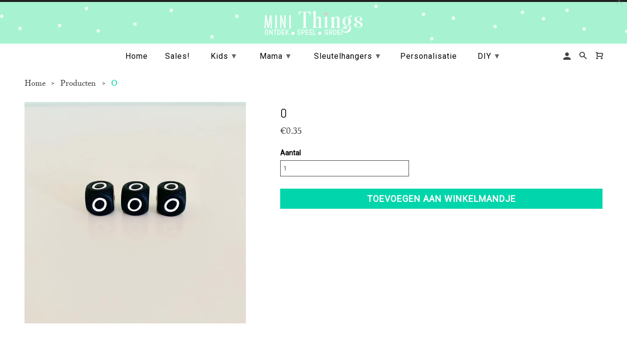

--- FILE ---
content_type: text/html; charset=utf-8
request_url: https://minithings.be/products/o
body_size: 21759
content:
<!DOCTYPE html>
<html lang="nl" class="no-js">
  <head>
    <meta charset="utf-8">
    <meta http-equiv="cleartype" content="on">
    <meta name="robots" content="index,follow">

    <!--Added for Pinterest 08/11/2019 -->
    <meta name="p:domain_verify" content="92826facb0c8a4defac7560fb7e777aa"/>
    
    
    <title>O - Mini Things</title>

    

    <!-- Custom Fonts -->
    
      <link href="//fonts.googleapis.com/css?family=.|Lato:light,normal,bold|Lato:light,normal,bold|PT+Sans+Narrow:light,normal,bold|Merriweather:light,normal,bold" rel="stylesheet" type="text/css" />
    

    

<meta name="author" content="Mini Things">
<meta property="og:url" content="https://minithings.be/products/o">
<meta property="og:site_name" content="Mini Things">


  <meta property="og:type" content="product">
  <meta property="og:title" content="O">
  
    <meta property="og:image" content="http://minithings.be/cdn/shop/products/B26378FD-9A97-4942-A620-A1D50FDC7940_1_105_c_600x.jpg?v=1587824371">
    <meta property="og:image:secure_url" content="https://minithings.be/cdn/shop/products/B26378FD-9A97-4942-A620-A1D50FDC7940_1_105_c_600x.jpg?v=1587824371">
    
  
  <meta property="og:price:amount" content="0.35">
  <meta property="og:price:currency" content="EUR">





<meta name="twitter:card" content="summary">

  <meta name="twitter:title" content="O">
  <meta name="twitter:description" content="">
  <meta name="twitter:image" content="https://minithings.be/cdn/shop/products/B26378FD-9A97-4942-A620-A1D50FDC7940_1_105_c_240x.jpg?v=1587824371">
  <meta name="twitter:image:width" content="240">
  <meta name="twitter:image:height" content="240">



    
    

    <!-- Mobile Specific Metas -->
    <meta name="HandheldFriendly" content="True">
    <meta name="MobileOptimized" content="320">
    <meta name="viewport" content="width=device-width,initial-scale=1">
    <meta name="theme-color" content="#ffffff">

    <!-- Stylesheets for Retina 4.2.3 -->
    <link href="//minithings.be/cdn/shop/t/3/assets/styles.scss.css?v=70034209254391556101738143713" rel="stylesheet" type="text/css" media="all" />
    <link href="//minithings.be/cdn/shop/t/3/assets/style.css?v=97157048663689145661519825734" rel="stylesheet" type="text/css" media="all" />
    <!--[if lte IE 9]>
      <link href="//minithings.be/cdn/shop/t/3/assets/ie.css?v=16370617434440559491514905909" rel="stylesheet" type="text/css" media="all" />
    <![endif]-->

    
      <link rel="shortcut icon" type="image/x-icon" href="//minithings.be/cdn/shop/files/favicon_32x32.png?v=1614277289">
    

    <link rel="canonical" href="https://minithings.be/products/o" />

    

    <script src="//minithings.be/cdn/shop/t/3/assets/app.js?v=73164323063032263741530691511" type="text/javascript"></script>
    <script src="//minithings.be/cdn/shop/t/3/assets/script.js?v=90870707541151607851522153763" type="text/javascript"></script>
    <script>window.performance && window.performance.mark && window.performance.mark('shopify.content_for_header.start');</script><meta name="facebook-domain-verification" content="r88ywcub7994byp3vzhwavy4kkgpys">
<meta name="facebook-domain-verification" content="9o0r39ccy65qdnre56y9iu5r9xgq6v">
<meta id="shopify-digital-wallet" name="shopify-digital-wallet" content="/26926564/digital_wallets/dialog">
<meta name="shopify-checkout-api-token" content="4fee3046de3bd4c77e29c644236e135b">
<meta id="in-context-paypal-metadata" data-shop-id="26926564" data-venmo-supported="false" data-environment="production" data-locale="nl_NL" data-paypal-v4="true" data-currency="EUR">
<link rel="alternate" type="application/json+oembed" href="https://minithings.be/products/o.oembed">
<script async="async" src="/checkouts/internal/preloads.js?locale=nl-BE"></script>
<script id="shopify-features" type="application/json">{"accessToken":"4fee3046de3bd4c77e29c644236e135b","betas":["rich-media-storefront-analytics"],"domain":"minithings.be","predictiveSearch":true,"shopId":26926564,"locale":"nl"}</script>
<script>var Shopify = Shopify || {};
Shopify.shop = "minithings-staging.myshopify.com";
Shopify.locale = "nl";
Shopify.currency = {"active":"EUR","rate":"1.0"};
Shopify.country = "BE";
Shopify.theme = {"name":"Retina","id":19096698923,"schema_name":"Retina","schema_version":"4.2.3","theme_store_id":601,"role":"main"};
Shopify.theme.handle = "null";
Shopify.theme.style = {"id":null,"handle":null};
Shopify.cdnHost = "minithings.be/cdn";
Shopify.routes = Shopify.routes || {};
Shopify.routes.root = "/";</script>
<script type="module">!function(o){(o.Shopify=o.Shopify||{}).modules=!0}(window);</script>
<script>!function(o){function n(){var o=[];function n(){o.push(Array.prototype.slice.apply(arguments))}return n.q=o,n}var t=o.Shopify=o.Shopify||{};t.loadFeatures=n(),t.autoloadFeatures=n()}(window);</script>
<script id="shop-js-analytics" type="application/json">{"pageType":"product"}</script>
<script defer="defer" async type="module" src="//minithings.be/cdn/shopifycloud/shop-js/modules/v2/client.init-shop-cart-sync_6EKkpqRI.nl.esm.js"></script>
<script defer="defer" async type="module" src="//minithings.be/cdn/shopifycloud/shop-js/modules/v2/chunk.common_3amyFQVI.esm.js"></script>
<script type="module">
  await import("//minithings.be/cdn/shopifycloud/shop-js/modules/v2/client.init-shop-cart-sync_6EKkpqRI.nl.esm.js");
await import("//minithings.be/cdn/shopifycloud/shop-js/modules/v2/chunk.common_3amyFQVI.esm.js");

  window.Shopify.SignInWithShop?.initShopCartSync?.({"fedCMEnabled":true,"windoidEnabled":true});

</script>
<script>(function() {
  var isLoaded = false;
  function asyncLoad() {
    if (isLoaded) return;
    isLoaded = true;
    var urls = ["https:\/\/cdn.nfcube.com\/instafeed-b9736f7fe23803ce627f6b4d1aa9a76d.js?shop=minithings-staging.myshopify.com"];
    for (var i = 0; i < urls.length; i++) {
      var s = document.createElement('script');
      s.type = 'text/javascript';
      s.async = true;
      s.src = urls[i];
      var x = document.getElementsByTagName('script')[0];
      x.parentNode.insertBefore(s, x);
    }
  };
  if(window.attachEvent) {
    window.attachEvent('onload', asyncLoad);
  } else {
    window.addEventListener('load', asyncLoad, false);
  }
})();</script>
<script id="__st">var __st={"a":26926564,"offset":3600,"reqid":"64008f89-d8f5-44fd-a34c-5da0e111479e-1768453957","pageurl":"minithings.be\/products\/o","u":"1bdac8ec80c0","p":"product","rtyp":"product","rid":4426052599851};</script>
<script>window.ShopifyPaypalV4VisibilityTracking = true;</script>
<script id="captcha-bootstrap">!function(){'use strict';const t='contact',e='account',n='new_comment',o=[[t,t],['blogs',n],['comments',n],[t,'customer']],c=[[e,'customer_login'],[e,'guest_login'],[e,'recover_customer_password'],[e,'create_customer']],r=t=>t.map((([t,e])=>`form[action*='/${t}']:not([data-nocaptcha='true']) input[name='form_type'][value='${e}']`)).join(','),a=t=>()=>t?[...document.querySelectorAll(t)].map((t=>t.form)):[];function s(){const t=[...o],e=r(t);return a(e)}const i='password',u='form_key',d=['recaptcha-v3-token','g-recaptcha-response','h-captcha-response',i],f=()=>{try{return window.sessionStorage}catch{return}},m='__shopify_v',_=t=>t.elements[u];function p(t,e,n=!1){try{const o=window.sessionStorage,c=JSON.parse(o.getItem(e)),{data:r}=function(t){const{data:e,action:n}=t;return t[m]||n?{data:e,action:n}:{data:t,action:n}}(c);for(const[e,n]of Object.entries(r))t.elements[e]&&(t.elements[e].value=n);n&&o.removeItem(e)}catch(o){console.error('form repopulation failed',{error:o})}}const l='form_type',E='cptcha';function T(t){t.dataset[E]=!0}const w=window,h=w.document,L='Shopify',v='ce_forms',y='captcha';let A=!1;((t,e)=>{const n=(g='f06e6c50-85a8-45c8-87d0-21a2b65856fe',I='https://cdn.shopify.com/shopifycloud/storefront-forms-hcaptcha/ce_storefront_forms_captcha_hcaptcha.v1.5.2.iife.js',D={infoText:'Beschermd door hCaptcha',privacyText:'Privacy',termsText:'Voorwaarden'},(t,e,n)=>{const o=w[L][v],c=o.bindForm;if(c)return c(t,g,e,D).then(n);var r;o.q.push([[t,g,e,D],n]),r=I,A||(h.body.append(Object.assign(h.createElement('script'),{id:'captcha-provider',async:!0,src:r})),A=!0)});var g,I,D;w[L]=w[L]||{},w[L][v]=w[L][v]||{},w[L][v].q=[],w[L][y]=w[L][y]||{},w[L][y].protect=function(t,e){n(t,void 0,e),T(t)},Object.freeze(w[L][y]),function(t,e,n,w,h,L){const[v,y,A,g]=function(t,e,n){const i=e?o:[],u=t?c:[],d=[...i,...u],f=r(d),m=r(i),_=r(d.filter((([t,e])=>n.includes(e))));return[a(f),a(m),a(_),s()]}(w,h,L),I=t=>{const e=t.target;return e instanceof HTMLFormElement?e:e&&e.form},D=t=>v().includes(t);t.addEventListener('submit',(t=>{const e=I(t);if(!e)return;const n=D(e)&&!e.dataset.hcaptchaBound&&!e.dataset.recaptchaBound,o=_(e),c=g().includes(e)&&(!o||!o.value);(n||c)&&t.preventDefault(),c&&!n&&(function(t){try{if(!f())return;!function(t){const e=f();if(!e)return;const n=_(t);if(!n)return;const o=n.value;o&&e.removeItem(o)}(t);const e=Array.from(Array(32),(()=>Math.random().toString(36)[2])).join('');!function(t,e){_(t)||t.append(Object.assign(document.createElement('input'),{type:'hidden',name:u})),t.elements[u].value=e}(t,e),function(t,e){const n=f();if(!n)return;const o=[...t.querySelectorAll(`input[type='${i}']`)].map((({name:t})=>t)),c=[...d,...o],r={};for(const[a,s]of new FormData(t).entries())c.includes(a)||(r[a]=s);n.setItem(e,JSON.stringify({[m]:1,action:t.action,data:r}))}(t,e)}catch(e){console.error('failed to persist form',e)}}(e),e.submit())}));const S=(t,e)=>{t&&!t.dataset[E]&&(n(t,e.some((e=>e===t))),T(t))};for(const o of['focusin','change'])t.addEventListener(o,(t=>{const e=I(t);D(e)&&S(e,y())}));const B=e.get('form_key'),M=e.get(l),P=B&&M;t.addEventListener('DOMContentLoaded',(()=>{const t=y();if(P)for(const e of t)e.elements[l].value===M&&p(e,B);[...new Set([...A(),...v().filter((t=>'true'===t.dataset.shopifyCaptcha))])].forEach((e=>S(e,t)))}))}(h,new URLSearchParams(w.location.search),n,t,e,['guest_login'])})(!0,!0)}();</script>
<script integrity="sha256-4kQ18oKyAcykRKYeNunJcIwy7WH5gtpwJnB7kiuLZ1E=" data-source-attribution="shopify.loadfeatures" defer="defer" src="//minithings.be/cdn/shopifycloud/storefront/assets/storefront/load_feature-a0a9edcb.js" crossorigin="anonymous"></script>
<script data-source-attribution="shopify.dynamic_checkout.dynamic.init">var Shopify=Shopify||{};Shopify.PaymentButton=Shopify.PaymentButton||{isStorefrontPortableWallets:!0,init:function(){window.Shopify.PaymentButton.init=function(){};var t=document.createElement("script");t.src="https://minithings.be/cdn/shopifycloud/portable-wallets/latest/portable-wallets.nl.js",t.type="module",document.head.appendChild(t)}};
</script>
<script data-source-attribution="shopify.dynamic_checkout.buyer_consent">
  function portableWalletsHideBuyerConsent(e){var t=document.getElementById("shopify-buyer-consent"),n=document.getElementById("shopify-subscription-policy-button");t&&n&&(t.classList.add("hidden"),t.setAttribute("aria-hidden","true"),n.removeEventListener("click",e))}function portableWalletsShowBuyerConsent(e){var t=document.getElementById("shopify-buyer-consent"),n=document.getElementById("shopify-subscription-policy-button");t&&n&&(t.classList.remove("hidden"),t.removeAttribute("aria-hidden"),n.addEventListener("click",e))}window.Shopify?.PaymentButton&&(window.Shopify.PaymentButton.hideBuyerConsent=portableWalletsHideBuyerConsent,window.Shopify.PaymentButton.showBuyerConsent=portableWalletsShowBuyerConsent);
</script>
<script data-source-attribution="shopify.dynamic_checkout.cart.bootstrap">document.addEventListener("DOMContentLoaded",(function(){function t(){return document.querySelector("shopify-accelerated-checkout-cart, shopify-accelerated-checkout")}if(t())Shopify.PaymentButton.init();else{new MutationObserver((function(e,n){t()&&(Shopify.PaymentButton.init(),n.disconnect())})).observe(document.body,{childList:!0,subtree:!0})}}));
</script>
<link id="shopify-accelerated-checkout-styles" rel="stylesheet" media="screen" href="https://minithings.be/cdn/shopifycloud/portable-wallets/latest/accelerated-checkout-backwards-compat.css" crossorigin="anonymous">
<style id="shopify-accelerated-checkout-cart">
        #shopify-buyer-consent {
  margin-top: 1em;
  display: inline-block;
  width: 100%;
}

#shopify-buyer-consent.hidden {
  display: none;
}

#shopify-subscription-policy-button {
  background: none;
  border: none;
  padding: 0;
  text-decoration: underline;
  font-size: inherit;
  cursor: pointer;
}

#shopify-subscription-policy-button::before {
  box-shadow: none;
}

      </style>

<script>window.performance && window.performance.mark && window.performance.mark('shopify.content_for_header.end');</script>

<script>window.BOLD = window.BOLD || {};
    window.BOLD.common = window.BOLD.common || {};
    window.BOLD.common.Shopify = window.BOLD.common.Shopify || {};
    window.BOLD.common.Shopify.shop = {
      domain: 'minithings.be',
      permanent_domain: 'minithings-staging.myshopify.com',
      url: 'https://minithings.be',
      secure_url: 'https://minithings.be',
      money_format: "€{{amount}}",
      currency: "EUR"
    };
    window.BOLD.common.Shopify.customer = {
      id: null,
      tags: null,
    };
    window.BOLD.common.Shopify.cart = {"note":null,"attributes":{},"original_total_price":0,"total_price":0,"total_discount":0,"total_weight":0.0,"item_count":0,"items":[],"requires_shipping":false,"currency":"EUR","items_subtotal_price":0,"cart_level_discount_applications":[],"checkout_charge_amount":0};
    window.BOLD.common.template = 'product';window.BOLD.common.Shopify.formatMoney = function(money, format) {
        function n(t, e) {
            return "undefined" == typeof t ? e : t
        }
        function r(t, e, r, i) {
            if (e = n(e, 2),
                r = n(r, ","),
                i = n(i, "."),
            isNaN(t) || null == t)
                return 0;
            t = (t / 100).toFixed(e);
            var o = t.split(".")
                , a = o[0].replace(/(\d)(?=(\d\d\d)+(?!\d))/g, "$1" + r)
                , s = o[1] ? i + o[1] : "";
            return a + s
        }
        "string" == typeof money && (money = money.replace(".", ""));
        var i = ""
            , o = /\{\{\s*(\w+)\s*\}\}/
            , a = format || window.BOLD.common.Shopify.shop.money_format || window.Shopify.money_format || "$ {{ amount }}";
        switch (a.match(o)[1]) {
            case "amount":
                i = r(money, 2, ",", ".");
                break;
            case "amount_no_decimals":
                i = r(money, 0, ",", ".");
                break;
            case "amount_with_comma_separator":
                i = r(money, 2, ".", ",");
                break;
            case "amount_no_decimals_with_comma_separator":
                i = r(money, 0, ".", ",");
                break;
            case "amount_with_space_separator":
                i = r(money, 2, " ", ",");
                break;
            case "amount_no_decimals_with_space_separator":
                i = r(money, 0, " ", ",");
                break;
            case "amount_with_apostrophe_separator":
                i = r(money, 2, "'", ".");
                break;
        }
        return a.replace(o, i);
    };
    window.BOLD.common.Shopify.saveProduct = function (handle, product) {
      if (typeof handle === 'string' && typeof window.BOLD.common.Shopify.products[handle] === 'undefined') {
        if (typeof product === 'number') {
          window.BOLD.common.Shopify.handles[product] = handle;
          product = { id: product };
        }
        window.BOLD.common.Shopify.products[handle] = product;
      }
    };
    window.BOLD.common.Shopify.saveVariant = function (variant_id, variant) {
      if (typeof variant_id === 'number' && typeof window.BOLD.common.Shopify.variants[variant_id] === 'undefined') {
        window.BOLD.common.Shopify.variants[variant_id] = variant;
      }
    };window.BOLD.common.Shopify.products = window.BOLD.common.Shopify.products || {};
    window.BOLD.common.Shopify.variants = window.BOLD.common.Shopify.variants || {};
    window.BOLD.common.Shopify.handles = window.BOLD.common.Shopify.handles || {};window.BOLD.common.Shopify.handle = "o"
window.BOLD.common.Shopify.saveProduct("o", 4426052599851);window.BOLD.common.Shopify.saveVariant(31650349088811, { product_id: 4426052599851, product_handle: "o", price: 35, group_id: '', csp_metafield: {}});window.BOLD.apps_installed = {} || {};window.BOLD.common.Shopify.metafields = window.BOLD.common.Shopify.metafields || {};window.BOLD.common.Shopify.metafields["bold_rp"] = {};window.BOLD.common.Shopify.metafields["bold_csp_defaults"] = {};window.BOLD.common.cacheParams = window.BOLD.common.cacheParams || {};
</script>

<script>
    window.BOLD.common.cacheParams.options = 1667431681;
</script>
<link href="//minithings.be/cdn/shop/t/3/assets/bold-options.css?v=21205139881900621061518776688" rel="stylesheet" type="text/css" media="all" />
<script defer src="https://options.shopapps.site/js/options.js"></script><script>var BOLD = BOLD || {};
    BOLD.products = BOLD.products || {};
    BOLD.variant_lookup = BOLD.variant_lookup || {};BOLD.variant_lookup[31650349088811] ="o";BOLD.products["o"] ={"id":4426052599851,"title":"O","handle":"o","description":"","published_at":"2020-04-25T15:55:46","created_at":"2020-04-25T16:19:29","vendor":"Mini Things","type":"Alfabet","tags":["15 mm","bijtring","DIY","doe het zelf","jongen","meisje","personaliseren","Rammelaar","Siliconen","sleutelhanger","tutkoord","zwart"],"price":35,"price_min":35,"price_max":35,"price_varies":false,"compare_at_price":null,"compare_at_price_min":0,"compare_at_price_max":0,"compare_at_price_varies":true,"all_variant_ids":[31650349088811],"variants":[{"id":31650349088811,"product_id":4426052599851,"product_handle":"o","title":"Default Title","option1":"Default Title","option2":null,"option3":null,"sku":"","requires_shipping":true,"taxable":true,"featured_image":null,"image_id":null,"available":true,"name":"O - Default Title","options":["Default Title"],"price":35,"weight":0,"compare_at_price":null,"inventory_quantity":6,"inventory_management":"shopify","inventory_policy":"deny","inventory_in_cart":0,"inventory_remaining":6,"incoming":false,"next_incoming_date":null,"taxable":true,"barcode":""}],"available":true,"images":["\/\/minithings.be\/cdn\/shop\/products\/B26378FD-9A97-4942-A620-A1D50FDC7940_1_105_c.jpg?v=1587824371"],"featured_image":"\/\/minithings.be\/cdn\/shop\/products\/B26378FD-9A97-4942-A620-A1D50FDC7940_1_105_c.jpg?v=1587824371","options":["Title"],"url":"\/products\/o"}</script>
<style>
    .iti {
        position: relative;
        display: inline-block;
    }
    .iti * {
        box-sizing: border-box;
        -moz-box-sizing: border-box;
    }
    .iti__hide {
        display: none;
    }
    .iti__v-hide {
        visibility: hidden;
    }
    .iti input,
    .iti input[type="tel"],
    .iti input[type="text"] {
        position: relative;
        z-index: 0;
        margin-top: 0 !important;
        margin-bottom: 0 !important;
        padding-right: 36px;
        margin-right: 0;
    }
    .iti__flag-container {
        position: absolute;
        top: 0;
        bottom: 0;
        right: 0;
        padding: 1px;
    }
    .iti__selected-flag {
        z-index: 1;
        position: relative;
        display: flex;
        align-items: center;
        height: 100%;
        padding: 0 6px 0 8px;
    }
    .iti__arrow {
        margin-left: 6px;
        width: 0;
        height: 0;
        border-left: 3px solid transparent;
        border-right: 3px solid transparent;
        border-top: 4px solid #555;
    }
    .iti__arrow--up {
        border-top: none;
        border-bottom: 4px solid #555;
    }
    .iti__country-list {
        position: absolute;
        z-index: 2;
        list-style: none;
        text-align: left;
        padding: 0;
        margin: 0 0 0 -1px;
        box-shadow: 1px 1px 4px rgba(0, 0, 0, 0.2);
        background-color: #fff;
        border: 1px solid #ccc;
        white-space: nowrap;
        max-height: 200px;
        overflow-y: scroll;
        -webkit-overflow-scrolling: touch;
    }
    .iti__country-list--dropup {
        bottom: 100%;
        margin-bottom: -1px;
    }
    @media (max-width: 500px) {
        .iti__country-list {
            white-space: normal;
        }
    }
    .iti__flag-box {
        display: inline-block;
        width: 20px;
    }
    .iti__divider {
        padding-bottom: 5px;
        margin-bottom: 5px;
        border-bottom: 1px solid #ccc;
    }
    .iti__country {
        padding: 5px 10px;
        outline: 0;
    }
    .iti__dial-code {
        color: #999;
    }
    .iti__country.iti__highlight {
        background-color: rgba(0, 0, 0, 0.05);
    }
    .iti__country-name,
    .iti__dial-code,
    .iti__flag-box {
        vertical-align: middle;
    }
    .iti__country-name,
    .iti__flag-box {
        margin-right: 6px;
    }
    .iti--allow-dropdown input,
    .iti--allow-dropdown input[type="tel"],
    .iti--allow-dropdown input[type="text"],
    .iti--separate-dial-code input,
    .iti--separate-dial-code input[type="tel"],
    .iti--separate-dial-code input[type="text"] {
        padding-right: 6px;
        padding-left: 52px;
        margin-left: 0;
    }
    .iti--allow-dropdown .iti__flag-container,
    .iti--separate-dial-code .iti__flag-container {
        right: auto;
        left: 0;
    }
    .iti--allow-dropdown .iti__flag-container:hover {
        cursor: pointer;
    }
    .iti--allow-dropdown .iti__flag-container:hover .iti__selected-flag {
        background-color: rgba(0, 0, 0, 0.05);
    }
    .iti--allow-dropdown input[disabled] + .iti__flag-container:hover,
    .iti--allow-dropdown input[readonly] + .iti__flag-container:hover {
        cursor: default;
    }
    .iti--allow-dropdown input[disabled] + .iti__flag-container:hover .iti__selected-flag,
    .iti--allow-dropdown input[readonly] + .iti__flag-container:hover .iti__selected-flag {
        background-color: transparent;
    }
    .iti--separate-dial-code .iti__selected-flag {
        background-color: rgba(0, 0, 0, 0.05);
    }
    .iti--separate-dial-code .iti__selected-dial-code {
        margin-left: 6px;
    }
    .iti--container {
        position: absolute;
        top: -1000px;
        left: -1000px;
        z-index: 1060;
        padding: 1px;
    }
    .iti--container:hover {
        cursor: pointer;
    }
    .iti-mobile .iti--container {
        top: 30px;
        bottom: 30px;
        left: 30px;
        right: 30px;
        position: fixed;
    }
    .iti-mobile .iti__country-list {
        max-height: 100%;
        width: 100%;
    }
    .iti-mobile .iti__country {
        padding: 10px 10px;
        line-height: 1.5em;
    }
    .iti__flag {
        width: 20px;
    }
    .iti__flag.iti__be {
        width: 18px;
    }
    .iti__flag.iti__ch {
        width: 15px;
    }
    .iti__flag.iti__mc {
        width: 19px;
    }
    .iti__flag.iti__ne {
        width: 18px;
    }
    .iti__flag.iti__np {
        width: 13px;
    }
    .iti__flag.iti__va {
        width: 15px;
    }
    @media (-webkit-min-device-pixel-ratio: 2), (min-resolution: 192dpi) {
        .iti__flag {
            background-size: 5652px 15px;
        }
    }
    .iti__flag.iti__ac {
        height: 10px;
        background-position: 0 0;
    }
    .iti__flag.iti__ad {
        height: 14px;
        background-position: -22px 0;
    }
    .iti__flag.iti__ae {
        height: 10px;
        background-position: -44px 0;
    }
    .iti__flag.iti__af {
        height: 14px;
        background-position: -66px 0;
    }
    .iti__flag.iti__ag {
        height: 14px;
        background-position: -88px 0;
    }
    .iti__flag.iti__ai {
        height: 10px;
        background-position: -110px 0;
    }
    .iti__flag.iti__al {
        height: 15px;
        background-position: -132px 0;
    }
    .iti__flag.iti__am {
        height: 10px;
        background-position: -154px 0;
    }
    .iti__flag.iti__ao {
        height: 14px;
        background-position: -176px 0;
    }
    .iti__flag.iti__aq {
        height: 14px;
        background-position: -198px 0;
    }
    .iti__flag.iti__ar {
        height: 13px;
        background-position: -220px 0;
    }
    .iti__flag.iti__as {
        height: 10px;
        background-position: -242px 0;
    }
    .iti__flag.iti__at {
        height: 14px;
        background-position: -264px 0;
    }
    .iti__flag.iti__au {
        height: 10px;
        background-position: -286px 0;
    }
    .iti__flag.iti__aw {
        height: 14px;
        background-position: -308px 0;
    }
    .iti__flag.iti__ax {
        height: 13px;
        background-position: -330px 0;
    }
    .iti__flag.iti__az {
        height: 10px;
        background-position: -352px 0;
    }
    .iti__flag.iti__ba {
        height: 10px;
        background-position: -374px 0;
    }
    .iti__flag.iti__bb {
        height: 14px;
        background-position: -396px 0;
    }
    .iti__flag.iti__bd {
        height: 12px;
        background-position: -418px 0;
    }
    .iti__flag.iti__be {
        height: 15px;
        background-position: -440px 0;
    }
    .iti__flag.iti__bf {
        height: 14px;
        background-position: -460px 0;
    }
    .iti__flag.iti__bg {
        height: 12px;
        background-position: -482px 0;
    }
    .iti__flag.iti__bh {
        height: 12px;
        background-position: -504px 0;
    }
    .iti__flag.iti__bi {
        height: 12px;
        background-position: -526px 0;
    }
    .iti__flag.iti__bj {
        height: 14px;
        background-position: -548px 0;
    }
    .iti__flag.iti__bl {
        height: 14px;
        background-position: -570px 0;
    }
    .iti__flag.iti__bm {
        height: 10px;
        background-position: -592px 0;
    }
    .iti__flag.iti__bn {
        height: 10px;
        background-position: -614px 0;
    }
    .iti__flag.iti__bo {
        height: 14px;
        background-position: -636px 0;
    }
    .iti__flag.iti__bq {
        height: 14px;
        background-position: -658px 0;
    }
    .iti__flag.iti__br {
        height: 14px;
        background-position: -680px 0;
    }
    .iti__flag.iti__bs {
        height: 10px;
        background-position: -702px 0;
    }
    .iti__flag.iti__bt {
        height: 14px;
        background-position: -724px 0;
    }
    .iti__flag.iti__bv {
        height: 15px;
        background-position: -746px 0;
    }
    .iti__flag.iti__bw {
        height: 14px;
        background-position: -768px 0;
    }
    .iti__flag.iti__by {
        height: 10px;
        background-position: -790px 0;
    }
    .iti__flag.iti__bz {
        height: 14px;
        background-position: -812px 0;
    }
    .iti__flag.iti__ca {
        height: 10px;
        background-position: -834px 0;
    }
    .iti__flag.iti__cc {
        height: 10px;
        background-position: -856px 0;
    }
    .iti__flag.iti__cd {
        height: 15px;
        background-position: -878px 0;
    }
    .iti__flag.iti__cf {
        height: 14px;
        background-position: -900px 0;
    }
    .iti__flag.iti__cg {
        height: 14px;
        background-position: -922px 0;
    }
    .iti__flag.iti__ch {
        height: 15px;
        background-position: -944px 0;
    }
    .iti__flag.iti__ci {
        height: 14px;
        background-position: -961px 0;
    }
    .iti__flag.iti__ck {
        height: 10px;
        background-position: -983px 0;
    }
    .iti__flag.iti__cl {
        height: 14px;
        background-position: -1005px 0;
    }
    .iti__flag.iti__cm {
        height: 14px;
        background-position: -1027px 0;
    }
    .iti__flag.iti__cn {
        height: 14px;
        background-position: -1049px 0;
    }
    .iti__flag.iti__co {
        height: 14px;
        background-position: -1071px 0;
    }
    .iti__flag.iti__cp {
        height: 14px;
        background-position: -1093px 0;
    }
    .iti__flag.iti__cr {
        height: 12px;
        background-position: -1115px 0;
    }
    .iti__flag.iti__cu {
        height: 10px;
        background-position: -1137px 0;
    }
    .iti__flag.iti__cv {
        height: 12px;
        background-position: -1159px 0;
    }
    .iti__flag.iti__cw {
        height: 14px;
        background-position: -1181px 0;
    }
    .iti__flag.iti__cx {
        height: 10px;
        background-position: -1203px 0;
    }
    .iti__flag.iti__cy {
        height: 14px;
        background-position: -1225px 0;
    }
    .iti__flag.iti__cz {
        height: 14px;
        background-position: -1247px 0;
    }
    .iti__flag.iti__de {
        height: 12px;
        background-position: -1269px 0;
    }
    .iti__flag.iti__dg {
        height: 10px;
        background-position: -1291px 0;
    }
    .iti__flag.iti__dj {
        height: 14px;
        background-position: -1313px 0;
    }
    .iti__flag.iti__dk {
        height: 15px;
        background-position: -1335px 0;
    }
    .iti__flag.iti__dm {
        height: 10px;
        background-position: -1357px 0;
    }
    .iti__flag.iti__do {
        height: 14px;
        background-position: -1379px 0;
    }
    .iti__flag.iti__dz {
        height: 14px;
        background-position: -1401px 0;
    }
    .iti__flag.iti__ea {
        height: 14px;
        background-position: -1423px 0;
    }
    .iti__flag.iti__ec {
        height: 14px;
        background-position: -1445px 0;
    }
    .iti__flag.iti__ee {
        height: 13px;
        background-position: -1467px 0;
    }
    .iti__flag.iti__eg {
        height: 14px;
        background-position: -1489px 0;
    }
    .iti__flag.iti__eh {
        height: 10px;
        background-position: -1511px 0;
    }
    .iti__flag.iti__er {
        height: 10px;
        background-position: -1533px 0;
    }
    .iti__flag.iti__es {
        height: 14px;
        background-position: -1555px 0;
    }
    .iti__flag.iti__et {
        height: 10px;
        background-position: -1577px 0;
    }
    .iti__flag.iti__eu {
        height: 14px;
        background-position: -1599px 0;
    }
    .iti__flag.iti__fi {
        height: 12px;
        background-position: -1621px 0;
    }
    .iti__flag.iti__fj {
        height: 10px;
        background-position: -1643px 0;
    }
    .iti__flag.iti__fk {
        height: 10px;
        background-position: -1665px 0;
    }
    .iti__flag.iti__fm {
        height: 11px;
        background-position: -1687px 0;
    }
    .iti__flag.iti__fo {
        height: 15px;
        background-position: -1709px 0;
    }
    .iti__flag.iti__fr {
        height: 14px;
        background-position: -1731px 0;
    }
    .iti__flag.iti__ga {
        height: 15px;
        background-position: -1753px 0;
    }
    .iti__flag.iti__gb {
        height: 10px;
        background-position: -1775px 0;
    }
    .iti__flag.iti__gd {
        height: 12px;
        background-position: -1797px 0;
    }
    .iti__flag.iti__ge {
        height: 14px;
        background-position: -1819px 0;
    }
    .iti__flag.iti__gf {
        height: 14px;
        background-position: -1841px 0;
    }
    .iti__flag.iti__gg {
        height: 14px;
        background-position: -1863px 0;
    }
    .iti__flag.iti__gh {
        height: 14px;
        background-position: -1885px 0;
    }
    .iti__flag.iti__gi {
        height: 10px;
        background-position: -1907px 0;
    }
    .iti__flag.iti__gl {
        height: 14px;
        background-position: -1929px 0;
    }
    .iti__flag.iti__gm {
        height: 14px;
        background-position: -1951px 0;
    }
    .iti__flag.iti__gn {
        height: 14px;
        background-position: -1973px 0;
    }
    .iti__flag.iti__gp {
        height: 14px;
        background-position: -1995px 0;
    }
    .iti__flag.iti__gq {
        height: 14px;
        background-position: -2017px 0;
    }
    .iti__flag.iti__gr {
        height: 14px;
        background-position: -2039px 0;
    }
    .iti__flag.iti__gs {
        height: 10px;
        background-position: -2061px 0;
    }
    .iti__flag.iti__gt {
        height: 13px;
        background-position: -2083px 0;
    }
    .iti__flag.iti__gu {
        height: 11px;
        background-position: -2105px 0;
    }
    .iti__flag.iti__gw {
        height: 10px;
        background-position: -2127px 0;
    }
    .iti__flag.iti__gy {
        height: 12px;
        background-position: -2149px 0;
    }
    .iti__flag.iti__hk {
        height: 14px;
        background-position: -2171px 0;
    }
    .iti__flag.iti__hm {
        height: 10px;
        background-position: -2193px 0;
    }
    .iti__flag.iti__hn {
        height: 10px;
        background-position: -2215px 0;
    }
    .iti__flag.iti__hr {
        height: 10px;
        background-position: -2237px 0;
    }
    .iti__flag.iti__ht {
        height: 12px;
        background-position: -2259px 0;
    }
    .iti__flag.iti__hu {
        height: 10px;
        background-position: -2281px 0;
    }
    .iti__flag.iti__ic {
        height: 14px;
        background-position: -2303px 0;
    }
    .iti__flag.iti__id {
        height: 14px;
        background-position: -2325px 0;
    }
    .iti__flag.iti__ie {
        height: 10px;
        background-position: -2347px 0;
    }
    .iti__flag.iti__il {
        height: 15px;
        background-position: -2369px 0;
    }
    .iti__flag.iti__im {
        height: 10px;
        background-position: -2391px 0;
    }
    .iti__flag.iti__in {
        height: 14px;
        background-position: -2413px 0;
    }
    .iti__flag.iti__io {
        height: 10px;
        background-position: -2435px 0;
    }
    .iti__flag.iti__iq {
        height: 14px;
        background-position: -2457px 0;
    }
    .iti__flag.iti__ir {
        height: 12px;
        background-position: -2479px 0;
    }
    .iti__flag.iti__is {
        height: 15px;
        background-position: -2501px 0;
    }
    .iti__flag.iti__it {
        height: 14px;
        background-position: -2523px 0;
    }
    .iti__flag.iti__je {
        height: 12px;
        background-position: -2545px 0;
    }
    .iti__flag.iti__jm {
        height: 10px;
        background-position: -2567px 0;
    }
    .iti__flag.iti__jo {
        height: 10px;
        background-position: -2589px 0;
    }
    .iti__flag.iti__jp {
        height: 14px;
        background-position: -2611px 0;
    }
    .iti__flag.iti__ke {
        height: 14px;
        background-position: -2633px 0;
    }
    .iti__flag.iti__kg {
        height: 12px;
        background-position: -2655px 0;
    }
    .iti__flag.iti__kh {
        height: 13px;
        background-position: -2677px 0;
    }
    .iti__flag.iti__ki {
        height: 10px;
        background-position: -2699px 0;
    }
    .iti__flag.iti__km {
        height: 12px;
        background-position: -2721px 0;
    }
    .iti__flag.iti__kn {
        height: 14px;
        background-position: -2743px 0;
    }
    .iti__flag.iti__kp {
        height: 10px;
        background-position: -2765px 0;
    }
    .iti__flag.iti__kr {
        height: 14px;
        background-position: -2787px 0;
    }
    .iti__flag.iti__kw {
        height: 10px;
        background-position: -2809px 0;
    }
    .iti__flag.iti__ky {
        height: 10px;
        background-position: -2831px 0;
    }
    .iti__flag.iti__kz {
        height: 10px;
        background-position: -2853px 0;
    }
    .iti__flag.iti__la {
        height: 14px;
        background-position: -2875px 0;
    }
    .iti__flag.iti__lb {
        height: 14px;
        background-position: -2897px 0;
    }
    .iti__flag.iti__lc {
        height: 10px;
        background-position: -2919px 0;
    }
    .iti__flag.iti__li {
        height: 12px;
        background-position: -2941px 0;
    }
    .iti__flag.iti__lk {
        height: 10px;
        background-position: -2963px 0;
    }
    .iti__flag.iti__lr {
        height: 11px;
        background-position: -2985px 0;
    }
    .iti__flag.iti__ls {
        height: 14px;
        background-position: -3007px 0;
    }
    .iti__flag.iti__lt {
        height: 12px;
        background-position: -3029px 0;
    }
    .iti__flag.iti__lu {
        height: 12px;
        background-position: -3051px 0;
    }
    .iti__flag.iti__lv {
        height: 10px;
        background-position: -3073px 0;
    }
    .iti__flag.iti__ly {
        height: 10px;
        background-position: -3095px 0;
    }
    .iti__flag.iti__ma {
        height: 14px;
        background-position: -3117px 0;
    }
    .iti__flag.iti__mc {
        height: 15px;
        background-position: -3139px 0;
    }
    .iti__flag.iti__md {
        height: 10px;
        background-position: -3160px 0;
    }
    .iti__flag.iti__me {
        height: 10px;
        background-position: -3182px 0;
    }
    .iti__flag.iti__mf {
        height: 14px;
        background-position: -3204px 0;
    }
    .iti__flag.iti__mg {
        height: 14px;
        background-position: -3226px 0;
    }
    .iti__flag.iti__mh {
        height: 11px;
        background-position: -3248px 0;
    }
    .iti__flag.iti__mk {
        height: 10px;
        background-position: -3270px 0;
    }
    .iti__flag.iti__ml {
        height: 14px;
        background-position: -3292px 0;
    }
    .iti__flag.iti__mm {
        height: 14px;
        background-position: -3314px 0;
    }
    .iti__flag.iti__mn {
        height: 10px;
        background-position: -3336px 0;
    }
    .iti__flag.iti__mo {
        height: 14px;
        background-position: -3358px 0;
    }
    .iti__flag.iti__mp {
        height: 10px;
        background-position: -3380px 0;
    }
    .iti__flag.iti__mq {
        height: 14px;
        background-position: -3402px 0;
    }
    .iti__flag.iti__mr {
        height: 14px;
        background-position: -3424px 0;
    }
    .iti__flag.iti__ms {
        height: 10px;
        background-position: -3446px 0;
    }
    .iti__flag.iti__mt {
        height: 14px;
        background-position: -3468px 0;
    }
    .iti__flag.iti__mu {
        height: 14px;
        background-position: -3490px 0;
    }
    .iti__flag.iti__mv {
        height: 14px;
        background-position: -3512px 0;
    }
    .iti__flag.iti__mw {
        height: 14px;
        background-position: -3534px 0;
    }
    .iti__flag.iti__mx {
        height: 12px;
        background-position: -3556px 0;
    }
    .iti__flag.iti__my {
        height: 10px;
        background-position: -3578px 0;
    }
    .iti__flag.iti__mz {
        height: 14px;
        background-position: -3600px 0;
    }
    .iti__flag.iti__na {
        height: 14px;
        background-position: -3622px 0;
    }
    .iti__flag.iti__nc {
        height: 10px;
        background-position: -3644px 0;
    }
    .iti__flag.iti__ne {
        height: 15px;
        background-position: -3666px 0;
    }
    .iti__flag.iti__nf {
        height: 10px;
        background-position: -3686px 0;
    }
    .iti__flag.iti__ng {
        height: 10px;
        background-position: -3708px 0;
    }
    .iti__flag.iti__ni {
        height: 12px;
        background-position: -3730px 0;
    }
    .iti__flag.iti__nl {
        height: 14px;
        background-position: -3752px 0;
    }
    .iti__flag.iti__no {
        height: 15px;
        background-position: -3774px 0;
    }
    .iti__flag.iti__np {
        height: 15px;
        background-position: -3796px 0;
    }
    .iti__flag.iti__nr {
        height: 10px;
        background-position: -3811px 0;
    }
    .iti__flag.iti__nu {
        height: 10px;
        background-position: -3833px 0;
    }
    .iti__flag.iti__nz {
        height: 10px;
        background-position: -3855px 0;
    }
    .iti__flag.iti__om {
        height: 10px;
        background-position: -3877px 0;
    }
    .iti__flag.iti__pa {
        height: 14px;
        background-position: -3899px 0;
    }
    .iti__flag.iti__pe {
        height: 14px;
        background-position: -3921px 0;
    }
    .iti__flag.iti__pf {
        height: 14px;
        background-position: -3943px 0;
    }
    .iti__flag.iti__pg {
        height: 15px;
        background-position: -3965px 0;
    }
    .iti__flag.iti__ph {
        height: 10px;
        background-position: -3987px 0;
    }
    .iti__flag.iti__pk {
        height: 14px;
        background-position: -4009px 0;
    }
    .iti__flag.iti__pl {
        height: 13px;
        background-position: -4031px 0;
    }
    .iti__flag.iti__pm {
        height: 14px;
        background-position: -4053px 0;
    }
    .iti__flag.iti__pn {
        height: 10px;
        background-position: -4075px 0;
    }
    .iti__flag.iti__pr {
        height: 14px;
        background-position: -4097px 0;
    }
    .iti__flag.iti__ps {
        height: 10px;
        background-position: -4119px 0;
    }
    .iti__flag.iti__pt {
        height: 14px;
        background-position: -4141px 0;
    }
    .iti__flag.iti__pw {
        height: 13px;
        background-position: -4163px 0;
    }
    .iti__flag.iti__py {
        height: 11px;
        background-position: -4185px 0;
    }
    .iti__flag.iti__qa {
        height: 8px;
        background-position: -4207px 0;
    }
    .iti__flag.iti__re {
        height: 14px;
        background-position: -4229px 0;
    }
    .iti__flag.iti__ro {
        height: 14px;
        background-position: -4251px 0;
    }
    .iti__flag.iti__rs {
        height: 14px;
        background-position: -4273px 0;
    }
    .iti__flag.iti__ru {
        height: 14px;
        background-position: -4295px 0;
    }
    .iti__flag.iti__rw {
        height: 14px;
        background-position: -4317px 0;
    }
    .iti__flag.iti__sa {
        height: 14px;
        background-position: -4339px 0;
    }
    .iti__flag.iti__sb {
        height: 10px;
        background-position: -4361px 0;
    }
    .iti__flag.iti__sc {
        height: 10px;
        background-position: -4383px 0;
    }
    .iti__flag.iti__sd {
        height: 10px;
        background-position: -4405px 0;
    }
    .iti__flag.iti__se {
        height: 13px;
        background-position: -4427px 0;
    }
    .iti__flag.iti__sg {
        height: 14px;
        background-position: -4449px 0;
    }
    .iti__flag.iti__sh {
        height: 10px;
        background-position: -4471px 0;
    }
    .iti__flag.iti__si {
        height: 10px;
        background-position: -4493px 0;
    }
    .iti__flag.iti__sj {
        height: 15px;
        background-position: -4515px 0;
    }
    .iti__flag.iti__sk {
        height: 14px;
        background-position: -4537px 0;
    }
    .iti__flag.iti__sl {
        height: 14px;
        background-position: -4559px 0;
    }
    .iti__flag.iti__sm {
        height: 15px;
        background-position: -4581px 0;
    }
    .iti__flag.iti__sn {
        height: 14px;
        background-position: -4603px 0;
    }
    .iti__flag.iti__so {
        height: 14px;
        background-position: -4625px 0;
    }
    .iti__flag.iti__sr {
        height: 14px;
        background-position: -4647px 0;
    }
    .iti__flag.iti__ss {
        height: 10px;
        background-position: -4669px 0;
    }
    .iti__flag.iti__st {
        height: 10px;
        background-position: -4691px 0;
    }
    .iti__flag.iti__sv {
        height: 12px;
        background-position: -4713px 0;
    }
    .iti__flag.iti__sx {
        height: 14px;
        background-position: -4735px 0;
    }
    .iti__flag.iti__sy {
        height: 14px;
        background-position: -4757px 0;
    }
    .iti__flag.iti__sz {
        height: 14px;
        background-position: -4779px 0;
    }
    .iti__flag.iti__ta {
        height: 10px;
        background-position: -4801px 0;
    }
    .iti__flag.iti__tc {
        height: 10px;
        background-position: -4823px 0;
    }
    .iti__flag.iti__td {
        height: 14px;
        background-position: -4845px 0;
    }
    .iti__flag.iti__tf {
        height: 14px;
        background-position: -4867px 0;
    }
    .iti__flag.iti__tg {
        height: 13px;
        background-position: -4889px 0;
    }
    .iti__flag.iti__th {
        height: 14px;
        background-position: -4911px 0;
    }
    .iti__flag.iti__tj {
        height: 10px;
        background-position: -4933px 0;
    }
    .iti__flag.iti__tk {
        height: 10px;
        background-position: -4955px 0;
    }
    .iti__flag.iti__tl {
        height: 10px;
        background-position: -4977px 0;
    }
    .iti__flag.iti__tm {
        height: 14px;
        background-position: -4999px 0;
    }
    .iti__flag.iti__tn {
        height: 14px;
        background-position: -5021px 0;
    }
    .iti__flag.iti__to {
        height: 10px;
        background-position: -5043px 0;
    }
    .iti__flag.iti__tr {
        height: 14px;
        background-position: -5065px 0;
    }
    .iti__flag.iti__tt {
        height: 12px;
        background-position: -5087px 0;
    }
    .iti__flag.iti__tv {
        height: 10px;
        background-position: -5109px 0;
    }
    .iti__flag.iti__tw {
        height: 14px;
        background-position: -5131px 0;
    }
    .iti__flag.iti__tz {
        height: 14px;
        background-position: -5153px 0;
    }
    .iti__flag.iti__ua {
        height: 14px;
        background-position: -5175px 0;
    }
    .iti__flag.iti__ug {
        height: 14px;
        background-position: -5197px 0;
    }
    .iti__flag.iti__um {
        height: 11px;
        background-position: -5219px 0;
    }
    .iti__flag.iti__un {
        height: 14px;
        background-position: -5241px 0;
    }
    .iti__flag.iti__us {
        height: 11px;
        background-position: -5263px 0;
    }
    .iti__flag.iti__uy {
        height: 14px;
        background-position: -5285px 0;
    }
    .iti__flag.iti__uz {
        height: 10px;
        background-position: -5307px 0;
    }
    .iti__flag.iti__va {
        height: 15px;
        background-position: -5329px 0;
    }
    .iti__flag.iti__vc {
        height: 14px;
        background-position: -5346px 0;
    }
    .iti__flag.iti__ve {
        height: 14px;
        background-position: -5368px 0;
    }
    .iti__flag.iti__vg {
        height: 10px;
        background-position: -5390px 0;
    }
    .iti__flag.iti__vi {
        height: 14px;
        background-position: -5412px 0;
    }
    .iti__flag.iti__vn {
        height: 14px;
        background-position: -5434px 0;
    }
    .iti__flag.iti__vu {
        height: 12px;
        background-position: -5456px 0;
    }
    .iti__flag.iti__wf {
        height: 14px;
        background-position: -5478px 0;
    }
    .iti__flag.iti__ws {
        height: 10px;
        background-position: -5500px 0;
    }
    .iti__flag.iti__xk {
        height: 15px;
        background-position: -5522px 0;
    }
    .iti__flag.iti__ye {
        height: 14px;
        background-position: -5544px 0;
    }
    .iti__flag.iti__yt {
        height: 14px;
        background-position: -5566px 0;
    }
    .iti__flag.iti__za {
        height: 14px;
        background-position: -5588px 0;
    }
    .iti__flag.iti__zm {
        height: 14px;
        background-position: -5610px 0;
    }
    .iti__flag.iti__zw {
        height: 10px;
        background-position: -5632px 0;
    }
    .iti__flag {
        height: 15px;
        box-shadow: 0 0 1px 0 #888;
        background-image: url("https://cdnjs.cloudflare.com/ajax/libs/intl-tel-input/17.0.13/img/flags.png");
        background-repeat: no-repeat;
        background-color: #dbdbdb;
        background-position: 20px 0;
    }
    @media (-webkit-min-device-pixel-ratio: 2), (min-resolution: 192dpi) {
        .iti__flag {
            background-image: url("https://cdnjs.cloudflare.com/ajax/libs/intl-tel-input/17.0.13/img/flags.png");
        }
    }
    .iti__flag.iti__np {
        background-color: transparent;
    }
    .cart-property .property_name {
        font-weight: 400;
        padding-right: 0;
        min-width: auto;
        width: auto;
    }
    .input_file + label {
        cursor: pointer;
        padding: 3px 10px;
        width: auto;
        text-align: center;
        margin: 0;
        background: #f4f8fb;
        border: 1px solid #dbe1e8;
    }
    #error-msg,
    .hulkapps_with_discount {
        color: red;
    }
    .discount_error {
        border-color: red;
    }
    .edit_form input,
    .edit_form select,
    .edit_form textarea {
        min-height: 44px !important;
    }
    .hulkapps_summary {
        font-size: 14px;
        display: block;
        color: red;
    }
    .hulkapps-summary-line-discount-code {
        margin: 10px 0;
        display: block;
    }
    .actual_price {
        text-decoration: line-through;
    }
    input.error {
        border: 1px solid #ff7c7c;
    }
    #valid-msg {
        color: #00c900;
    }
    .edit_cart_option {
        margin-top: 10px !important;
        display: none;
    }
    .hulkapps_discount_hide {
        margin-top: 10px;
        display: flex !important;
        justify-content: flex-end;
    }
    .hulkapps_discount_code {
        width: auto !important;
        margin: 0 12px 0 0 !important;
    }
    .discount_code_box {
        display: none;
        margin-bottom: 10px;
        text-align: right;
    }
    @media screen and (max-width: 480px) {
        .hulkapps_discount_code {
            width: 100%;
        }
        .hulkapps_option_name,
        .hulkapps_option_value {
            display: block !important;
        }
        .hulkapp_close,
        .hulkapp_save {
            margin-bottom: 8px;
        }
    }
    @media screen and (max-width: 991px) {
        .hulkapps_option_name,
        .hulkapps_option_value {
            display: block !important;
            width: 100% !important;
            max-width: 100% !important;
        }
        .hulkapps_discount_button {
            height: 40px;
        }
    }
    body.body_fixed {
        overflow: hidden;
    }
    select.hulkapps_dd {
        padding-right: 30px !important;
    }
    .cb_render .hulkapps_option_value label {
        display: flex !important;
        align-items: center;
    }
    .dd_multi_render select {
        padding-right: 5px !important;
        min-height: 80px !important;
    }
    .hulkapps-tooltip {
        position: relative;
        display: inline-block;
        cursor: pointer;
        vertical-align: middle;
    }
    .hulkapps-tooltip img {
        display: block;
    }
    .hulkapps-tooltip .hulkapps-tooltip-inner {
        position: absolute;
        bottom: calc(100% + 5px);
        background: #000;
        left: -8px;
        color: #fff;
        box-shadow: 0 6px 30px rgba(0, 0, 0, 0.08);
        opacity: 0;
        visibility: hidden;
        transition: all ease-in-out 0.5s;
        border-radius: 5px;
        font-size: 13px;
        text-align: center;
        z-index: 999;
        white-space: nowrap;
        padding: 7px;
    }
    .hulkapps-tooltip:hover .hulkapps-tooltip-inner {
        opacity: 1;
        visibility: visible;
    }
    .hulkapps-tooltip .hulkapps-tooltip-inner:after {
        content: "";
        position: absolute;
        top: 100%;
        left: 11px;
        border-width: 5px;
        border-style: solid;
        border-color: #000 transparent transparent transparent;
    }
    .hulkapps-tooltip.bottom .hulkapps-tooltip-inner {
        bottom: auto;
        top: calc(100% + 5px);
        padding: 0;
    }
    .hulkapps-tooltip.bottom .hulkapps-tooltip-inner:after {
        bottom: 100%;
        top: auto;
        border-color: transparent transparent #000;
    }
    .hulkapps-tooltip .hulkapps-tooltip-inner.swatch-tooltip {
        left: 1px;
    }
    .hulkapps-tooltip .hulkapps-tooltip-inner.swatch-tooltip p {
        margin: 0 0 5px;
        color: #fff;
        white-space: normal;
    }
    .hulkapps-tooltip .hulkapps-tooltip-inner.swatch-tooltip img {
        max-width: 100%;
    }
    .hulkapps-tooltip .hulkapps-tooltip-inner.swatch-tooltip img.circle {
        border-radius: 50%;
    }
    .hulkapps-tooltip .hulkapps-tooltip-inner.multiswatch-tooltip {
        left: 1px;
    }
    .hulkapps-tooltip .hulkapps-tooltip-inner.multiswatch-tooltip p {
        margin: 0 0 5px;
        color: #fff;
        white-space: normal;
    }
    .hulkapps-tooltip .hulkapps-tooltip-inner.multiswatch-tooltip img {
        max-width: 100%;
    }
    .hulkapps-tooltip .hulkapps-tooltip-inner.multiswatch-tooltip img.circle {
        border-radius: 50%;
    }
    .hulkapp_save,
    .hulkapps_discount_button,
    button.hulkapp_close {
        cursor: pointer;
        border-radius: 2px;
        font-weight: 600;
        text-transform: none;
        letter-spacing: 0.08em;
        font-size: 14px;
        padding: 8px 15px;
    }
    .hulkapps-cart-original-total {
        display: block;
    }
    .discount-tag {
        background: #ebebeb;
        padding: 5px 10px;
        border-radius: 5px;
        display: inline-block;
        margin-right: 30px;
        color: #000;
    }
    .discount-tag .close-ajax-tag {
        position: relative;
        width: 15px;
        height: 15px;
        display: inline-block;
        margin-left: 5px;
        vertical-align: middle;
        cursor: pointer;
    }
    .discount-tag .close-ajax-tag:after,
    .discount-tag .close-ajax-tag:before {
        position: absolute;
        top: 50%;
        left: 50%;
        transform: translate(-50%, -50%) rotate(45deg);
        width: 2px;
        height: 10px;
        background-color: #3d3d3d;
    }
    .discount-tag .close-ajax-tag:before {
        width: 10px;
        height: 2px;
    }
    .hulkapps_discount_code {
        max-width: 50%;
        border-radius: 4px;
        border: 1px solid #b8b8b8;
        padding: 10px 16px;
    }
    .discount-tag {
        background: #ebebeb;
        padding: 5px 10px;
        border-radius: 5px;
        display: inline-block;
        margin-right: 30px;
    }
    .discount-tag .close-tag {
        position: relative;
        width: 15px;
        height: 15px;
        display: inline-block;
        margin-left: 5px;
        vertical-align: middle;
        cursor: pointer;
    }
    .discount-tag .close-tag:after,
    .discount-tag .close-tag:before {
        content: "";
        position: absolute;
        top: 50%;
        left: 50%;
        transform: translate(-50%, -50%) rotate(45deg);
        width: 2px;
        height: 10px;
        background-color: #3d3d3d;
    }
    .discount-tag .close-tag:before {
        width: 10px;
        height: 2px;
    }
    .after_discount_price {
        font-weight: 700;
    }
    .final-total {
        font-weight: 400;
        margin-right: 30px;
    }
    @media screen and (max-width: 991px) {
        body.body_fixed {
            position: fixed;
            top: 0;
            right: 0;
            left: 0;
            bottom: 0;
        }
    }
    @media only screen and (max-width: 749px) {
        .hulkapps_swatch_option {
            margin-bottom: 10px !important;
        }
    }
    @media (max-width: 767px) {
        #hulkapp_popupOverlay {
            padding-top: 10px !important;
        }
        .hulkapps_discount_code {
            width: 100% !important;
        }
    }
    .hulkapps-volumes {
        display: block;
        width: 100%;
    }
    .iti__flag {
        display: block !important;
    }
    [id^="hulkapps_custom_options"] .hide {
        display: none;
    }
    .hulkapps_option_value input[type="color"] {
        -webkit-appearance: none !important;
        border: none !important;
        height: 38px !important;
        width: 38px !important;
        border-radius: 25px !important;
        background: none !important;
    }
    .popup_render {
        margin-bottom: 0 !important;
        display: flex !important;
        align-items: center !important;
    }
    .popup_render .hulkapps_option_value {
        min-width: auto !important;
    }
    .popup_render a {
        text-decoration: underline !important;
        transition: all 0.3s !important;
        font-weight: normal !important;
    }
    .popup_render a:hover {
        color: #6e6e6e;
    }
    .cut-popup-icon {
        display: flex;
        align-items: center;
    }
    .cut-popup-icon-span {
        display: flex;
    }
    .des-detail {
        font-weight: normal;
    }
    #hulkapp_popupOverlay {
        z-index: 99999999 !important;
    }
    .dp_render .hulkapps_option_value {
        width: 72%;

    }
</style>
<script>
    
        window.hulkapps = {
        shop_slug: "minithings-staging",
        store_id: "minithings-staging.myshopify.com",
        money_format: "€{{amount}}",
        cart: null,
        product: null,
        product_collections: null,
        product_variants: null,
        is_volume_discount: null,
        is_product_option: true,
        product_id: null,
        page_type: null,
        po_url: "https://productoption.hulkapps.com",
        po_proxy_url: "https://minithings.be",
        vd_url: "https://volumediscount.hulkapps.com",
        customer: null
    }
    window.is_hulkpo_installed=true
    window.hulkapps_v2_beta_js=true
    
    

    
      window.hulkapps.page_type = "product"
      window.hulkapps.product_id = "4426052599851";
      window.hulkapps.product = {"id":4426052599851,"title":"O","handle":"o","description":"","published_at":"2020-04-25T15:55:46+02:00","created_at":"2020-04-25T16:19:29+02:00","vendor":"Mini Things","type":"Alfabet","tags":["15 mm","bijtring","DIY","doe het zelf","jongen","meisje","personaliseren","Rammelaar","Siliconen","sleutelhanger","tutkoord","zwart"],"price":35,"price_min":35,"price_max":35,"available":true,"price_varies":false,"compare_at_price":null,"compare_at_price_min":0,"compare_at_price_max":0,"compare_at_price_varies":false,"variants":[{"id":31650349088811,"title":"Default Title","option1":"Default Title","option2":null,"option3":null,"sku":"","requires_shipping":true,"taxable":true,"featured_image":null,"available":true,"name":"O","public_title":null,"options":["Default Title"],"price":35,"weight":0,"compare_at_price":null,"inventory_management":"shopify","barcode":"","requires_selling_plan":false,"selling_plan_allocations":[]}],"images":["\/\/minithings.be\/cdn\/shop\/products\/B26378FD-9A97-4942-A620-A1D50FDC7940_1_105_c.jpg?v=1587824371"],"featured_image":"\/\/minithings.be\/cdn\/shop\/products\/B26378FD-9A97-4942-A620-A1D50FDC7940_1_105_c.jpg?v=1587824371","options":["Title"],"media":[{"alt":null,"id":6051629596715,"position":1,"preview_image":{"aspect_ratio":1.0,"height":886,"width":886,"src":"\/\/minithings.be\/cdn\/shop\/products\/B26378FD-9A97-4942-A620-A1D50FDC7940_1_105_c.jpg?v=1587824371"},"aspect_ratio":1.0,"height":886,"media_type":"image","src":"\/\/minithings.be\/cdn\/shop\/products\/B26378FD-9A97-4942-A620-A1D50FDC7940_1_105_c.jpg?v=1587824371","width":886}],"requires_selling_plan":false,"selling_plan_groups":[],"content":""}


      window.hulkapps.product_collection = []
      
        window.hulkapps.product_collection.push(44099305515)
      

      window.hulkapps.product_variant = []
      
        window.hulkapps.product_variant.push(31650349088811)
      

      window.hulkapps.product_collections = window.hulkapps.product_collection.toString();
      window.hulkapps.product_variants = window.hulkapps.product_variant.toString();

    
    // alert("in snippet");
    // console.log(window.hulkapps);
</script>

<div class="edit_popup" style="display: none;">
  <form method="post" data-action="/cart/add" id="edit_cart_popup" class="edit_form" enctype="multipart/form-data">
  </form>
</div>
<script src='https://ha-product-option.nyc3.digitaloceanspaces.com/assets/api/v2/hulkcode.js?1768453957' defer='defer'></script><link href="https://monorail-edge.shopifysvc.com" rel="dns-prefetch">
<script>(function(){if ("sendBeacon" in navigator && "performance" in window) {try {var session_token_from_headers = performance.getEntriesByType('navigation')[0].serverTiming.find(x => x.name == '_s').description;} catch {var session_token_from_headers = undefined;}var session_cookie_matches = document.cookie.match(/_shopify_s=([^;]*)/);var session_token_from_cookie = session_cookie_matches && session_cookie_matches.length === 2 ? session_cookie_matches[1] : "";var session_token = session_token_from_headers || session_token_from_cookie || "";function handle_abandonment_event(e) {var entries = performance.getEntries().filter(function(entry) {return /monorail-edge.shopifysvc.com/.test(entry.name);});if (!window.abandonment_tracked && entries.length === 0) {window.abandonment_tracked = true;var currentMs = Date.now();var navigation_start = performance.timing.navigationStart;var payload = {shop_id: 26926564,url: window.location.href,navigation_start,duration: currentMs - navigation_start,session_token,page_type: "product"};window.navigator.sendBeacon("https://monorail-edge.shopifysvc.com/v1/produce", JSON.stringify({schema_id: "online_store_buyer_site_abandonment/1.1",payload: payload,metadata: {event_created_at_ms: currentMs,event_sent_at_ms: currentMs}}));}}window.addEventListener('pagehide', handle_abandonment_event);}}());</script>
<script id="web-pixels-manager-setup">(function e(e,d,r,n,o){if(void 0===o&&(o={}),!Boolean(null===(a=null===(i=window.Shopify)||void 0===i?void 0:i.analytics)||void 0===a?void 0:a.replayQueue)){var i,a;window.Shopify=window.Shopify||{};var t=window.Shopify;t.analytics=t.analytics||{};var s=t.analytics;s.replayQueue=[],s.publish=function(e,d,r){return s.replayQueue.push([e,d,r]),!0};try{self.performance.mark("wpm:start")}catch(e){}var l=function(){var e={modern:/Edge?\/(1{2}[4-9]|1[2-9]\d|[2-9]\d{2}|\d{4,})\.\d+(\.\d+|)|Firefox\/(1{2}[4-9]|1[2-9]\d|[2-9]\d{2}|\d{4,})\.\d+(\.\d+|)|Chrom(ium|e)\/(9{2}|\d{3,})\.\d+(\.\d+|)|(Maci|X1{2}).+ Version\/(15\.\d+|(1[6-9]|[2-9]\d|\d{3,})\.\d+)([,.]\d+|)( \(\w+\)|)( Mobile\/\w+|) Safari\/|Chrome.+OPR\/(9{2}|\d{3,})\.\d+\.\d+|(CPU[ +]OS|iPhone[ +]OS|CPU[ +]iPhone|CPU IPhone OS|CPU iPad OS)[ +]+(15[._]\d+|(1[6-9]|[2-9]\d|\d{3,})[._]\d+)([._]\d+|)|Android:?[ /-](13[3-9]|1[4-9]\d|[2-9]\d{2}|\d{4,})(\.\d+|)(\.\d+|)|Android.+Firefox\/(13[5-9]|1[4-9]\d|[2-9]\d{2}|\d{4,})\.\d+(\.\d+|)|Android.+Chrom(ium|e)\/(13[3-9]|1[4-9]\d|[2-9]\d{2}|\d{4,})\.\d+(\.\d+|)|SamsungBrowser\/([2-9]\d|\d{3,})\.\d+/,legacy:/Edge?\/(1[6-9]|[2-9]\d|\d{3,})\.\d+(\.\d+|)|Firefox\/(5[4-9]|[6-9]\d|\d{3,})\.\d+(\.\d+|)|Chrom(ium|e)\/(5[1-9]|[6-9]\d|\d{3,})\.\d+(\.\d+|)([\d.]+$|.*Safari\/(?![\d.]+ Edge\/[\d.]+$))|(Maci|X1{2}).+ Version\/(10\.\d+|(1[1-9]|[2-9]\d|\d{3,})\.\d+)([,.]\d+|)( \(\w+\)|)( Mobile\/\w+|) Safari\/|Chrome.+OPR\/(3[89]|[4-9]\d|\d{3,})\.\d+\.\d+|(CPU[ +]OS|iPhone[ +]OS|CPU[ +]iPhone|CPU IPhone OS|CPU iPad OS)[ +]+(10[._]\d+|(1[1-9]|[2-9]\d|\d{3,})[._]\d+)([._]\d+|)|Android:?[ /-](13[3-9]|1[4-9]\d|[2-9]\d{2}|\d{4,})(\.\d+|)(\.\d+|)|Mobile Safari.+OPR\/([89]\d|\d{3,})\.\d+\.\d+|Android.+Firefox\/(13[5-9]|1[4-9]\d|[2-9]\d{2}|\d{4,})\.\d+(\.\d+|)|Android.+Chrom(ium|e)\/(13[3-9]|1[4-9]\d|[2-9]\d{2}|\d{4,})\.\d+(\.\d+|)|Android.+(UC? ?Browser|UCWEB|U3)[ /]?(15\.([5-9]|\d{2,})|(1[6-9]|[2-9]\d|\d{3,})\.\d+)\.\d+|SamsungBrowser\/(5\.\d+|([6-9]|\d{2,})\.\d+)|Android.+MQ{2}Browser\/(14(\.(9|\d{2,})|)|(1[5-9]|[2-9]\d|\d{3,})(\.\d+|))(\.\d+|)|K[Aa][Ii]OS\/(3\.\d+|([4-9]|\d{2,})\.\d+)(\.\d+|)/},d=e.modern,r=e.legacy,n=navigator.userAgent;return n.match(d)?"modern":n.match(r)?"legacy":"unknown"}(),u="modern"===l?"modern":"legacy",c=(null!=n?n:{modern:"",legacy:""})[u],f=function(e){return[e.baseUrl,"/wpm","/b",e.hashVersion,"modern"===e.buildTarget?"m":"l",".js"].join("")}({baseUrl:d,hashVersion:r,buildTarget:u}),m=function(e){var d=e.version,r=e.bundleTarget,n=e.surface,o=e.pageUrl,i=e.monorailEndpoint;return{emit:function(e){var a=e.status,t=e.errorMsg,s=(new Date).getTime(),l=JSON.stringify({metadata:{event_sent_at_ms:s},events:[{schema_id:"web_pixels_manager_load/3.1",payload:{version:d,bundle_target:r,page_url:o,status:a,surface:n,error_msg:t},metadata:{event_created_at_ms:s}}]});if(!i)return console&&console.warn&&console.warn("[Web Pixels Manager] No Monorail endpoint provided, skipping logging."),!1;try{return self.navigator.sendBeacon.bind(self.navigator)(i,l)}catch(e){}var u=new XMLHttpRequest;try{return u.open("POST",i,!0),u.setRequestHeader("Content-Type","text/plain"),u.send(l),!0}catch(e){return console&&console.warn&&console.warn("[Web Pixels Manager] Got an unhandled error while logging to Monorail."),!1}}}}({version:r,bundleTarget:l,surface:e.surface,pageUrl:self.location.href,monorailEndpoint:e.monorailEndpoint});try{o.browserTarget=l,function(e){var d=e.src,r=e.async,n=void 0===r||r,o=e.onload,i=e.onerror,a=e.sri,t=e.scriptDataAttributes,s=void 0===t?{}:t,l=document.createElement("script"),u=document.querySelector("head"),c=document.querySelector("body");if(l.async=n,l.src=d,a&&(l.integrity=a,l.crossOrigin="anonymous"),s)for(var f in s)if(Object.prototype.hasOwnProperty.call(s,f))try{l.dataset[f]=s[f]}catch(e){}if(o&&l.addEventListener("load",o),i&&l.addEventListener("error",i),u)u.appendChild(l);else{if(!c)throw new Error("Did not find a head or body element to append the script");c.appendChild(l)}}({src:f,async:!0,onload:function(){if(!function(){var e,d;return Boolean(null===(d=null===(e=window.Shopify)||void 0===e?void 0:e.analytics)||void 0===d?void 0:d.initialized)}()){var d=window.webPixelsManager.init(e)||void 0;if(d){var r=window.Shopify.analytics;r.replayQueue.forEach((function(e){var r=e[0],n=e[1],o=e[2];d.publishCustomEvent(r,n,o)})),r.replayQueue=[],r.publish=d.publishCustomEvent,r.visitor=d.visitor,r.initialized=!0}}},onerror:function(){return m.emit({status:"failed",errorMsg:"".concat(f," has failed to load")})},sri:function(e){var d=/^sha384-[A-Za-z0-9+/=]+$/;return"string"==typeof e&&d.test(e)}(c)?c:"",scriptDataAttributes:o}),m.emit({status:"loading"})}catch(e){m.emit({status:"failed",errorMsg:(null==e?void 0:e.message)||"Unknown error"})}}})({shopId: 26926564,storefrontBaseUrl: "https://minithings.be",extensionsBaseUrl: "https://extensions.shopifycdn.com/cdn/shopifycloud/web-pixels-manager",monorailEndpoint: "https://monorail-edge.shopifysvc.com/unstable/produce_batch",surface: "storefront-renderer",enabledBetaFlags: ["2dca8a86"],webPixelsConfigList: [{"id":"150274373","eventPayloadVersion":"v1","runtimeContext":"LAX","scriptVersion":"1","type":"CUSTOM","privacyPurposes":["MARKETING"],"name":"Meta pixel (migrated)"},{"id":"shopify-app-pixel","configuration":"{}","eventPayloadVersion":"v1","runtimeContext":"STRICT","scriptVersion":"0450","apiClientId":"shopify-pixel","type":"APP","privacyPurposes":["ANALYTICS","MARKETING"]},{"id":"shopify-custom-pixel","eventPayloadVersion":"v1","runtimeContext":"LAX","scriptVersion":"0450","apiClientId":"shopify-pixel","type":"CUSTOM","privacyPurposes":["ANALYTICS","MARKETING"]}],isMerchantRequest: false,initData: {"shop":{"name":"Mini Things","paymentSettings":{"currencyCode":"EUR"},"myshopifyDomain":"minithings-staging.myshopify.com","countryCode":"BE","storefrontUrl":"https:\/\/minithings.be"},"customer":null,"cart":null,"checkout":null,"productVariants":[{"price":{"amount":0.35,"currencyCode":"EUR"},"product":{"title":"O","vendor":"Mini Things","id":"4426052599851","untranslatedTitle":"O","url":"\/products\/o","type":"Alfabet"},"id":"31650349088811","image":{"src":"\/\/minithings.be\/cdn\/shop\/products\/B26378FD-9A97-4942-A620-A1D50FDC7940_1_105_c.jpg?v=1587824371"},"sku":"","title":"Default Title","untranslatedTitle":"Default Title"}],"purchasingCompany":null},},"https://minithings.be/cdn","7cecd0b6w90c54c6cpe92089d5m57a67346",{"modern":"","legacy":""},{"shopId":"26926564","storefrontBaseUrl":"https:\/\/minithings.be","extensionBaseUrl":"https:\/\/extensions.shopifycdn.com\/cdn\/shopifycloud\/web-pixels-manager","surface":"storefront-renderer","enabledBetaFlags":"[\"2dca8a86\"]","isMerchantRequest":"false","hashVersion":"7cecd0b6w90c54c6cpe92089d5m57a67346","publish":"custom","events":"[[\"page_viewed\",{}],[\"product_viewed\",{\"productVariant\":{\"price\":{\"amount\":0.35,\"currencyCode\":\"EUR\"},\"product\":{\"title\":\"O\",\"vendor\":\"Mini Things\",\"id\":\"4426052599851\",\"untranslatedTitle\":\"O\",\"url\":\"\/products\/o\",\"type\":\"Alfabet\"},\"id\":\"31650349088811\",\"image\":{\"src\":\"\/\/minithings.be\/cdn\/shop\/products\/B26378FD-9A97-4942-A620-A1D50FDC7940_1_105_c.jpg?v=1587824371\"},\"sku\":\"\",\"title\":\"Default Title\",\"untranslatedTitle\":\"Default Title\"}}]]"});</script><script>
  window.ShopifyAnalytics = window.ShopifyAnalytics || {};
  window.ShopifyAnalytics.meta = window.ShopifyAnalytics.meta || {};
  window.ShopifyAnalytics.meta.currency = 'EUR';
  var meta = {"product":{"id":4426052599851,"gid":"gid:\/\/shopify\/Product\/4426052599851","vendor":"Mini Things","type":"Alfabet","handle":"o","variants":[{"id":31650349088811,"price":35,"name":"O","public_title":null,"sku":""}],"remote":false},"page":{"pageType":"product","resourceType":"product","resourceId":4426052599851,"requestId":"64008f89-d8f5-44fd-a34c-5da0e111479e-1768453957"}};
  for (var attr in meta) {
    window.ShopifyAnalytics.meta[attr] = meta[attr];
  }
</script>
<script class="analytics">
  (function () {
    var customDocumentWrite = function(content) {
      var jquery = null;

      if (window.jQuery) {
        jquery = window.jQuery;
      } else if (window.Checkout && window.Checkout.$) {
        jquery = window.Checkout.$;
      }

      if (jquery) {
        jquery('body').append(content);
      }
    };

    var hasLoggedConversion = function(token) {
      if (token) {
        return document.cookie.indexOf('loggedConversion=' + token) !== -1;
      }
      return false;
    }

    var setCookieIfConversion = function(token) {
      if (token) {
        var twoMonthsFromNow = new Date(Date.now());
        twoMonthsFromNow.setMonth(twoMonthsFromNow.getMonth() + 2);

        document.cookie = 'loggedConversion=' + token + '; expires=' + twoMonthsFromNow;
      }
    }

    var trekkie = window.ShopifyAnalytics.lib = window.trekkie = window.trekkie || [];
    if (trekkie.integrations) {
      return;
    }
    trekkie.methods = [
      'identify',
      'page',
      'ready',
      'track',
      'trackForm',
      'trackLink'
    ];
    trekkie.factory = function(method) {
      return function() {
        var args = Array.prototype.slice.call(arguments);
        args.unshift(method);
        trekkie.push(args);
        return trekkie;
      };
    };
    for (var i = 0; i < trekkie.methods.length; i++) {
      var key = trekkie.methods[i];
      trekkie[key] = trekkie.factory(key);
    }
    trekkie.load = function(config) {
      trekkie.config = config || {};
      trekkie.config.initialDocumentCookie = document.cookie;
      var first = document.getElementsByTagName('script')[0];
      var script = document.createElement('script');
      script.type = 'text/javascript';
      script.onerror = function(e) {
        var scriptFallback = document.createElement('script');
        scriptFallback.type = 'text/javascript';
        scriptFallback.onerror = function(error) {
                var Monorail = {
      produce: function produce(monorailDomain, schemaId, payload) {
        var currentMs = new Date().getTime();
        var event = {
          schema_id: schemaId,
          payload: payload,
          metadata: {
            event_created_at_ms: currentMs,
            event_sent_at_ms: currentMs
          }
        };
        return Monorail.sendRequest("https://" + monorailDomain + "/v1/produce", JSON.stringify(event));
      },
      sendRequest: function sendRequest(endpointUrl, payload) {
        // Try the sendBeacon API
        if (window && window.navigator && typeof window.navigator.sendBeacon === 'function' && typeof window.Blob === 'function' && !Monorail.isIos12()) {
          var blobData = new window.Blob([payload], {
            type: 'text/plain'
          });

          if (window.navigator.sendBeacon(endpointUrl, blobData)) {
            return true;
          } // sendBeacon was not successful

        } // XHR beacon

        var xhr = new XMLHttpRequest();

        try {
          xhr.open('POST', endpointUrl);
          xhr.setRequestHeader('Content-Type', 'text/plain');
          xhr.send(payload);
        } catch (e) {
          console.log(e);
        }

        return false;
      },
      isIos12: function isIos12() {
        return window.navigator.userAgent.lastIndexOf('iPhone; CPU iPhone OS 12_') !== -1 || window.navigator.userAgent.lastIndexOf('iPad; CPU OS 12_') !== -1;
      }
    };
    Monorail.produce('monorail-edge.shopifysvc.com',
      'trekkie_storefront_load_errors/1.1',
      {shop_id: 26926564,
      theme_id: 19096698923,
      app_name: "storefront",
      context_url: window.location.href,
      source_url: "//minithings.be/cdn/s/trekkie.storefront.55c6279c31a6628627b2ba1c5ff367020da294e2.min.js"});

        };
        scriptFallback.async = true;
        scriptFallback.src = '//minithings.be/cdn/s/trekkie.storefront.55c6279c31a6628627b2ba1c5ff367020da294e2.min.js';
        first.parentNode.insertBefore(scriptFallback, first);
      };
      script.async = true;
      script.src = '//minithings.be/cdn/s/trekkie.storefront.55c6279c31a6628627b2ba1c5ff367020da294e2.min.js';
      first.parentNode.insertBefore(script, first);
    };
    trekkie.load(
      {"Trekkie":{"appName":"storefront","development":false,"defaultAttributes":{"shopId":26926564,"isMerchantRequest":null,"themeId":19096698923,"themeCityHash":"5639562938017034717","contentLanguage":"nl","currency":"EUR","eventMetadataId":"07477f93-13f2-42fb-bb31-f48f054b4046"},"isServerSideCookieWritingEnabled":true,"monorailRegion":"shop_domain","enabledBetaFlags":["65f19447"]},"Session Attribution":{},"S2S":{"facebookCapiEnabled":false,"source":"trekkie-storefront-renderer","apiClientId":580111}}
    );

    var loaded = false;
    trekkie.ready(function() {
      if (loaded) return;
      loaded = true;

      window.ShopifyAnalytics.lib = window.trekkie;

      var originalDocumentWrite = document.write;
      document.write = customDocumentWrite;
      try { window.ShopifyAnalytics.merchantGoogleAnalytics.call(this); } catch(error) {};
      document.write = originalDocumentWrite;

      window.ShopifyAnalytics.lib.page(null,{"pageType":"product","resourceType":"product","resourceId":4426052599851,"requestId":"64008f89-d8f5-44fd-a34c-5da0e111479e-1768453957","shopifyEmitted":true});

      var match = window.location.pathname.match(/checkouts\/(.+)\/(thank_you|post_purchase)/)
      var token = match? match[1]: undefined;
      if (!hasLoggedConversion(token)) {
        setCookieIfConversion(token);
        window.ShopifyAnalytics.lib.track("Viewed Product",{"currency":"EUR","variantId":31650349088811,"productId":4426052599851,"productGid":"gid:\/\/shopify\/Product\/4426052599851","name":"O","price":"0.35","sku":"","brand":"Mini Things","variant":null,"category":"Alfabet","nonInteraction":true,"remote":false},undefined,undefined,{"shopifyEmitted":true});
      window.ShopifyAnalytics.lib.track("monorail:\/\/trekkie_storefront_viewed_product\/1.1",{"currency":"EUR","variantId":31650349088811,"productId":4426052599851,"productGid":"gid:\/\/shopify\/Product\/4426052599851","name":"O","price":"0.35","sku":"","brand":"Mini Things","variant":null,"category":"Alfabet","nonInteraction":true,"remote":false,"referer":"https:\/\/minithings.be\/products\/o"});
      }
    });


        var eventsListenerScript = document.createElement('script');
        eventsListenerScript.async = true;
        eventsListenerScript.src = "//minithings.be/cdn/shopifycloud/storefront/assets/shop_events_listener-3da45d37.js";
        document.getElementsByTagName('head')[0].appendChild(eventsListenerScript);

})();</script>
<script
  defer
  src="https://minithings.be/cdn/shopifycloud/perf-kit/shopify-perf-kit-3.0.3.min.js"
  data-application="storefront-renderer"
  data-shop-id="26926564"
  data-render-region="gcp-us-east1"
  data-page-type="product"
  data-theme-instance-id="19096698923"
  data-theme-name="Retina"
  data-theme-version="4.2.3"
  data-monorail-region="shop_domain"
  data-resource-timing-sampling-rate="10"
  data-shs="true"
  data-shs-beacon="true"
  data-shs-export-with-fetch="true"
  data-shs-logs-sample-rate="1"
  data-shs-beacon-endpoint="https://minithings.be/api/collect"
></script>
</head>
  
  <body class="product  ">
    <div id="content_wrapper">

      <div id="shopify-section-header" class="shopify-section header-section">
  <div class="promo_banner_mobile">
    <p></p>
    <div class="icon-close"></div>
  </div>


<div id="header" class="mm-fixed-top Fixed mobile-header mobile-sticky-header--true" data-search-enabled="true">
  <a href="#nav" class="icon-menu" aria-haspopup="true" aria-label="Menu" role="nav"></a>
    <a href="https://minithings.be" title="Mini Things" class="mobile_logo_inside logo">
      
        <img src="//minithings.be/cdn/shop/files/minithings_410x.png?v=1614276817" alt="Mini Things" />
      
      <span class="header__slogan"><span>Ontdek</span> <span>Speel</span> <span>Groei</span></span>
    </a>
  <a href="#cart" class="icon-cart cart-button right"><span>0</span></a>
</div>

<div class="hidden">
  <div id="nav">
    <ul>
      
        
          <li ><a href="/">Home</a></li>
        
      
        
          <li ><a href="/collections/uitverkoop">Sales!</a></li>
        
      
        
          <li >
            
              <a href="/collections/bijtringen">Kids</a>
            
            <ul>
              
                
                  <li ><a href="/collections/kinderhalsketting">Kinderhalskettingen</a></li>
                
              
                
                  <li ><a href="/pages/speelkoord-personaliseren">Speelkoorden</a></li>
                
              
                
                  <li ><a href="/collections/tutkoordjes">Tutkoordjes</a></li>
                
              
                
                  <li ><a href="/collections/bijtringen">Bijtringen / rammelaars</a></li>
                
              
                
                  <li ><a href="/collections/bijtringen-pakketjes">Bijtringen en rammelaars - pakketjes</a></li>
                
              
                
                  <li ><a href="/collections/haarbanden-ma-ciel">Haarbandjes</a></li>
                
              
                
                  <li ><a href="/collections/bandana-slabben-ma-ciel">Zeverslabjes</a></li>
                
              
            </ul>
          </li>
        
      
        
          <li >
            
              <a href="/collections/halskettingen">Mama</a>
            
            <ul>
              
                
                  <li ><a href="/collections/halskettingen">Halskettingen</a></li>
                
              
                
                  <li ><a href="/collections/armbanden">Armbanden</a></li>
                
              
                
                  <li ><a href="/collections/set-van-leuke-accessoires">Sierradenset</a></li>
                
              
            </ul>
          </li>
        
      
        
          <li >
            
              <a href="/collections/verrassende-sleutelhangers">Sleutelhangers</a>
            
            <ul>
              
                
                  <li ><a href="/collections/leuke-sleutelhanger">de collectie</a></li>
                
              
                
                  <li ><a href="/collections/leuke-cadeautjes-voor-de-juf-meester-onthaalouder">juf en meester</a></li>
                
              
            </ul>
          </li>
        
      
        
          <li ><a href="/pages/een-uniek-stuk-creeen-dat-kan-hier">Personalisatie</a></li>
        
      
        
          <li >
            
              <a href="/collections/doe-het-zelf-materiaal">DIY </a>
            
            <ul>
              
                
                  <li ><a href="/collections/cadeauverpakking">Geschenkverpakking</a></li>
                
              
                
                  <li ><a href="/collections/houten-figuren">houten figuurtjes</a></li>
                
              
                
                  <li ><a href="/collections/siliconen-figuurtjes">Siliconen figuurtjes</a></li>
                
              
                
                <li >
                  
                    <a href="/collections/losse-kralen">Losse Kraaltjes</a>
                  
                  <ul>
                    
                      <li ><a href="/collections/losse-kralen">Siliconen kralen</a></li>
                    
                      <li ><a href="/collections/houten-kralen-1">Houten kralen</a></li>
                    
                      <li ><a href="/collections/hexagon-klein">Hexagon - Klein</a></li>
                    
                      <li ><a href="/collections/hexagon-groot">Hexagon - Groot</a></li>
                    
                      <li ><a href="/collections/iccosahedron">Icosahedron</a></li>
                    
                      <li ><a href="/collections/alfabet">Het alfabet</a></li>
                    
                      <li ><a href="/collections/fantasiekraal">Fantasiekralen</a></li>
                    
                  </ul>
                </li>
                
              
                
                  <li ><a href="/collections/naald">Naald</a></li>
                
              
                
                  <li ><a href="/collections/touw">Touw</a></li>
                
              
                
                  <li ><a href="/collections/haak">Haak</a></li>
                
              
                
                  <li ><a href="/collections/sluiting-halsketting">Sluiting halsketting</a></li>
                
              
                
                  <li ><a href="/collections/sluiting-tutkoord">Sluiting tutkoordje</a></li>
                
              
                
                  <li ><a href="/products/ring-sleutelhanger">Sleutelhanger ring</a></li>
                
              
                
                <li >
                  
                    <a href="/pages/doe-het-zelf-instructies">DIY - instructie</a>
                  
                  <ul>
                    
                      <li ><a href="/pages/diy-tutkoordje">DIY tutkoord </a></li>
                    
                      <li ><a href="/pages/diy-halsketting">DIY Halsketting</a></li>
                    
                      <li ><a href="/pages/diy-rammelaar-bijtring">DIY bijtring/rammelaar</a></li>
                    
                      <li ><a href="/pages/diy-sleutelhanger-maken">DIY sleutelhanger</a></li>
                    
                      <li ><a href="/pages/diy-speelkoord">DIY Speelkoord</a></li>
                    
                  </ul>
                </li>
                
              
            </ul>
          </li>
        
      
      
        
          <li>
            <a href="https://shopify.com/26926564/account?locale=nl&amp;region_country=BE" id="customer_login_link">Mijn account</a>
          </li>
        
      
      
    </ul>
  </div>

  <form action="/checkout" method="post" id="cart">
    <ul data-money-format="€{{amount}}" data-shop-currency="EUR" data-shop-name="Mini Things">
      <li class="mm-subtitle"><a class="mm-subclose continue" href="#cart">Verder winkelen</a></li>

      
        <li class="mm-label empty_cart"><a href="/cart">Uw winkelmandje is leeg.</a></li>
      
    </ul>
  </form>
</div>


<div class="header default-header mm-fixed-top Fixed behind-menu--true header_bar js-no-change">
  
    <div class="promo_banner">
      <p></p>
      <div class="icon-close"></div>
    </div>
  

    <div class="header__top">
        <div class="container">
            <a href="https://minithings.be" title="Mini Things">
                
                    <img src="//minithings.be/cdn/shop/files/minithings_280x@2x.png?v=1614276817" alt="Mini Things" class="primary_logo" />
                
                <span class="header__slogan"><span>Ontdek</span> <span>Speel</span> <span>Groei</span></span>
            </a>
        </div>
    </div>

    <div class="header__nav">
        <div class="container">
            <div class="nav mobile_hidden">
            <ul class="menu" role="navigation">
                
                
                    <li><a href="/" class="top-link ">Home</a></li>
                
                
                
                    <li><a href="/collections/uitverkoop" class="top-link ">Sales!</a></li>
                
                
                

                    
                    
                    
                    

                    <li class="sub-menu" aria-haspopup="true" aria-expanded="false">
                    <a href="" class="dropdown-link  ">Kids
                    <span class="arrow">▾</span></a>
                    <div class="dropdown  ">
                        <ul>
                        
                        
                        
                            
                            <li><a href="/collections/kinderhalsketting">Kinderhalskettingen</a></li>
                            

                            
                        
                            
                            <li><a href="/pages/speelkoord-personaliseren">Speelkoorden</a></li>
                            

                            
                        
                            
                            <li><a href="/collections/tutkoordjes">Tutkoordjes</a></li>
                            

                            
                        
                            
                            <li><a href="/collections/bijtringen">Bijtringen / rammelaars</a></li>
                            

                            
                        
                            
                            <li><a href="/collections/bijtringen-pakketjes">Bijtringen en rammelaars - pakketjes</a></li>
                            

                            
                        
                            
                            <li><a href="/collections/haarbanden-ma-ciel">Haarbandjes</a></li>
                            

                            
                        
                            
                            <li><a href="/collections/bandana-slabben-ma-ciel">Zeverslabjes</a></li>
                            

                            
                        
                        </ul>
                    </div>
                    </li>
                
                
                

                    
                    
                    
                    

                    <li class="sub-menu" aria-haspopup="true" aria-expanded="false">
                    <a href="" class="dropdown-link  ">Mama
                    <span class="arrow">▾</span></a>
                    <div class="dropdown  ">
                        <ul>
                        
                        
                        
                            
                            <li><a href="/collections/halskettingen">Halskettingen</a></li>
                            

                            
                        
                            
                            <li><a href="/collections/armbanden">Armbanden</a></li>
                            

                            
                        
                            
                            <li><a href="/collections/set-van-leuke-accessoires">Sierradenset</a></li>
                            

                            
                        
                        </ul>
                    </div>
                    </li>
                
                
                

                    
                    
                    
                    

                    <li class="sub-menu" aria-haspopup="true" aria-expanded="false">
                    <a href="" class="dropdown-link  ">Sleutelhangers
                    <span class="arrow">▾</span></a>
                    <div class="dropdown  ">
                        <ul>
                        
                        
                        
                            
                            <li><a href="/collections/leuke-sleutelhanger">de collectie</a></li>
                            

                            
                        
                            
                            <li><a href="/collections/leuke-cadeautjes-voor-de-juf-meester-onthaalouder">juf en meester</a></li>
                            

                            
                        
                        </ul>
                    </div>
                    </li>
                
                
                
                    <li><a href="/pages/een-uniek-stuk-creeen-dat-kan-hier" class="top-link ">Personalisatie</a></li>
                
                
                

                    
                    
                    
                    

                    <li class="sub-menu" aria-haspopup="true" aria-expanded="false">
                    <a href="" class="dropdown-link              ">DIY 
                    <span class="arrow">▾</span></a>
                    <div class="dropdown dropdown-wide dropdown-left">
                        <ul>
                        
                        
                        
                            
                            <li><a href="/collections/cadeauverpakking">Geschenkverpakking</a></li>
                            

                            
                        
                            
                            <li><a href="/collections/houten-figuren">houten figuurtjes</a></li>
                            

                            
                        
                            
                            <li><a href="/collections/siliconen-figuurtjes">Siliconen figuurtjes</a></li>
                            

                            
                        
                            
                            <li><a href="/collections/losse-kralen">Losse Kraaltjes</a></li>
                            
                            
                                
                                <li>
                                <a class="sub-link" href="/collections/losse-kralen">Siliconen kralen</a>
                                </li>
                            
                                
                                <li>
                                <a class="sub-link" href="/collections/houten-kralen-1">Houten kralen</a>
                                </li>
                            
                                
                                <li>
                                <a class="sub-link" href="/collections/hexagon-klein">Hexagon - Klein</a>
                                </li>
                            
                                
                                <li>
                                <a class="sub-link" href="/collections/hexagon-groot">Hexagon - Groot</a>
                                </li>
                            
                                
                                <li>
                                <a class="sub-link" href="/collections/iccosahedron">Icosahedron</a>
                                </li>
                            
                                
                                <li>
                                <a class="sub-link" href="/collections/alfabet">Het alfabet</a>
                                </li>
                            
                                
                                <li>
                                <a class="sub-link" href="/collections/fantasiekraal">Fantasiekralen</a>
                                </li>
                            
                            

                            
                            
                            </ul>
                            <ul>
                            
                        
                            
                            <li><a href="/collections/naald">Naald</a></li>
                            

                            
                        
                            
                            <li><a href="/collections/touw">Touw</a></li>
                            

                            
                        
                            
                            <li><a href="/collections/haak">Haak</a></li>
                            

                            
                        
                            
                            <li><a href="/collections/sluiting-halsketting">Sluiting halsketting</a></li>
                            

                            
                        
                            
                            <li><a href="/collections/sluiting-tutkoord">Sluiting tutkoordje</a></li>
                            

                            
                        
                            
                            <li><a href="/products/ring-sleutelhanger">Sleutelhanger ring</a></li>
                            

                            
                        
                            
                            <li><a href="/pages/doe-het-zelf-instructies">DIY - instructie</a></li>
                            
                            
                                
                                <li>
                                <a class="sub-link" href="/pages/diy-tutkoordje">DIY tutkoord </a>
                                </li>
                            
                                
                                <li>
                                <a class="sub-link" href="/pages/diy-halsketting">DIY Halsketting</a>
                                </li>
                            
                                
                                <li>
                                <a class="sub-link" href="/pages/diy-rammelaar-bijtring">DIY bijtring/rammelaar</a>
                                </li>
                            
                                
                                <li>
                                <a class="sub-link" href="/pages/diy-sleutelhanger-maken">DIY sleutelhanger</a>
                                </li>
                            
                                
                                <li>
                                <a class="sub-link" href="/pages/diy-speelkoord">DIY Speelkoord</a>
                                </li>
                            
                            

                            
                        
                        </ul>
                    </div>
                    </li>
                
                
            </ul>
                <ul class="menu__side">
                    
                        <li>
                            <a href="/account" title="Mijn account " class="icon-account"></a>
                        </li>
                    
                    
                        <li>
                            <a href="/search" title="Zoek" class="icon-search" id="search-toggle"></a>
                        </li>
                    
                    
                    <li>
                        <a href="#cart" class="icon-cart cart-button"></a>
                    </li>
                </ul>
            </div>
        </div>
    </div>
</div>

<style>
  div.content.container {
    padding: 120px 0px 0px 0px;
  }

  

  @media only screen and (max-width: 767px) {
    div.content.container, div.content {
      padding-top: 5px;
    }
  }

  .logo a {
    display: block;
    padding-top: 0px;
    max-width: 280px;
  }

  
    .nav ul.menu { padding-top: 0px; }
  

  

</style>

</div>

      <div class="content container">
        

<div id="shopify-section-product-template" class="shopify-section product-template-section"><div class="sixteen columns">
  <div class="clearfix breadcrumb">
    <div class="right mobile_hidden">
      

      
    </div>

    
      <div class="breadcrumb_text" itemscope itemtype="http://schema.org/BreadcrumbList">
        <span itemprop="itemListElement" itemscope itemtype="http://schema.org/ListItem"><a href="https://minithings.be" title="Mini Things" itemprop="item"><span itemprop="name">Home</span></a></span>
        &nbsp; > &nbsp;
        <span itemprop="itemListElement" itemscope itemtype="http://schema.org/ListItem">
          
            <a href="/collections/all" title="Producten" itemprop="item"><span itemprop="name">Producten</span></a>
          
        </span>
        &nbsp; > &nbsp;
        <span itemprop="itemListElement" itemscope itemtype="http://schema.org/ListItem">
            O
        </span>
      </div>
    
  </div>
</div>





  <div class="sixteen columns">
    <div class="product-4426052599851">


  <div class="section product_section clearfix  product_slideshow_animation--zoom product_images_position--left"
       data-thumbnail="bottom-thumbnails"
       data-slideshow-animation="zoom"
       data-slideshow-speed="6"
       itemscope itemtype="http://schema.org/Product">

     
       <div class="nine columns alpha">
         

<div class="flexslider product_gallery product-4426052599851-gallery product_slider">
  <ul class="slides">
    
      

      <li data-thumb="//minithings.be/cdn/shop/products/B26378FD-9A97-4942-A620-A1D50FDC7940_1_105_c_400x400.jpg?v=1587824371" data-title="O">
        
          <a href="//minithings.be/cdn/shop/products/B26378FD-9A97-4942-A620-A1D50FDC7940_1_105_c_2048x.jpg?v=1587824371" class="fancybox" rel="group" data-fancybox-group="4426052599851" title="O">
            <div class="image__container" style=" max-width:886px; ">
              <img  src="//minithings.be/cdn/shop/products/B26378FD-9A97-4942-A620-A1D50FDC7940_1_105_c_300x.jpg?v=1587824371"
                    alt=""
                    class="lazyload lazyload--mirage cloudzoom featured_image"
                    style=" max-width:886px;"
                    data-image-id="13878613671979"
                    data-index="0"
                    data-cloudzoom="zoomImage: '//minithings.be/cdn/shop/products/B26378FD-9A97-4942-A620-A1D50FDC7940_1_105_c_2048x.jpg?v=1587824371', tintColor: '#ffffff', zoomPosition: 'inside', zoomOffsetX: 0, touchStartDelay: 250"
                    data-sizes="auto"
                    data-src="//minithings.be/cdn/shop/products/B26378FD-9A97-4942-A620-A1D50FDC7940_1_105_c_2048x.jpg?v=1587824371"
                    data-srcset=" //minithings.be/cdn/shop/products/B26378FD-9A97-4942-A620-A1D50FDC7940_1_105_c_2048x.jpg?v=1587824371 2048w,
                                  //minithings.be/cdn/shop/products/B26378FD-9A97-4942-A620-A1D50FDC7940_1_105_c_1600x.jpg?v=1587824371 1600w,
                                  //minithings.be/cdn/shop/products/B26378FD-9A97-4942-A620-A1D50FDC7940_1_105_c_1200x.jpg?v=1587824371 1200w,
                                  //minithings.be/cdn/shop/products/B26378FD-9A97-4942-A620-A1D50FDC7940_1_105_c_1000x.jpg?v=1587824371 1000w,
                                  //minithings.be/cdn/shop/products/B26378FD-9A97-4942-A620-A1D50FDC7940_1_105_c_800x.jpg?v=1587824371 800w,
                                  //minithings.be/cdn/shop/products/B26378FD-9A97-4942-A620-A1D50FDC7940_1_105_c_600x.jpg?v=1587824371 600w,
                                  //minithings.be/cdn/shop/products/B26378FD-9A97-4942-A620-A1D50FDC7940_1_105_c_400x.jpg?v=1587824371 400w"
                  />
                <div class="transition-helper">
                </div>
            </div>
          </a>
        
      </li>
    
  </ul>
</div>
        </div>
     

     <div class="seven columns omega">

      
      
      <h1 class="product_name" itemprop="name">O</h1>

      

       

      

      
        <p class="modal_price" itemprop="offers" itemscope itemtype="http://schema.org/Offer">
          <meta itemprop="priceCurrency" content="EUR" />
          <meta itemprop="seller" content="Mini Things" />
          <link itemprop="availability" href="http://schema.org/InStock">
          <meta itemprop="itemCondition" content="New" />

          <span class="sold_out"></span>
          <span itemprop="price" content="0.35" class="">
            <span class="current_price ">
              
                <span class="money">€0.35</span>
              
            </span>
          </span>
          <span class="was_price">
            
          </span>
        </p>

        
      

      
        
      

      
        
  
  


  <form action="/cart/add"
      method="post"
      class="clearfix product_form init "
      id="product-form-4426052599851product-template"
      data-money-format="€{{amount}}"
      data-shop-currency="EUR"
      data-select-id="product-select-4426052599851productproduct-template"
      data-enable-state="true"
      data-product="{&quot;id&quot;:4426052599851,&quot;title&quot;:&quot;O&quot;,&quot;handle&quot;:&quot;o&quot;,&quot;description&quot;:&quot;&quot;,&quot;published_at&quot;:&quot;2020-04-25T15:55:46+02:00&quot;,&quot;created_at&quot;:&quot;2020-04-25T16:19:29+02:00&quot;,&quot;vendor&quot;:&quot;Mini Things&quot;,&quot;type&quot;:&quot;Alfabet&quot;,&quot;tags&quot;:[&quot;15 mm&quot;,&quot;bijtring&quot;,&quot;DIY&quot;,&quot;doe het zelf&quot;,&quot;jongen&quot;,&quot;meisje&quot;,&quot;personaliseren&quot;,&quot;Rammelaar&quot;,&quot;Siliconen&quot;,&quot;sleutelhanger&quot;,&quot;tutkoord&quot;,&quot;zwart&quot;],&quot;price&quot;:35,&quot;price_min&quot;:35,&quot;price_max&quot;:35,&quot;available&quot;:true,&quot;price_varies&quot;:false,&quot;compare_at_price&quot;:null,&quot;compare_at_price_min&quot;:0,&quot;compare_at_price_max&quot;:0,&quot;compare_at_price_varies&quot;:false,&quot;variants&quot;:[{&quot;id&quot;:31650349088811,&quot;title&quot;:&quot;Default Title&quot;,&quot;option1&quot;:&quot;Default Title&quot;,&quot;option2&quot;:null,&quot;option3&quot;:null,&quot;sku&quot;:&quot;&quot;,&quot;requires_shipping&quot;:true,&quot;taxable&quot;:true,&quot;featured_image&quot;:null,&quot;available&quot;:true,&quot;name&quot;:&quot;O&quot;,&quot;public_title&quot;:null,&quot;options&quot;:[&quot;Default Title&quot;],&quot;price&quot;:35,&quot;weight&quot;:0,&quot;compare_at_price&quot;:null,&quot;inventory_management&quot;:&quot;shopify&quot;,&quot;barcode&quot;:&quot;&quot;,&quot;requires_selling_plan&quot;:false,&quot;selling_plan_allocations&quot;:[]}],&quot;images&quot;:[&quot;\/\/minithings.be\/cdn\/shop\/products\/B26378FD-9A97-4942-A620-A1D50FDC7940_1_105_c.jpg?v=1587824371&quot;],&quot;featured_image&quot;:&quot;\/\/minithings.be\/cdn\/shop\/products\/B26378FD-9A97-4942-A620-A1D50FDC7940_1_105_c.jpg?v=1587824371&quot;,&quot;options&quot;:[&quot;Title&quot;],&quot;media&quot;:[{&quot;alt&quot;:null,&quot;id&quot;:6051629596715,&quot;position&quot;:1,&quot;preview_image&quot;:{&quot;aspect_ratio&quot;:1.0,&quot;height&quot;:886,&quot;width&quot;:886,&quot;src&quot;:&quot;\/\/minithings.be\/cdn\/shop\/products\/B26378FD-9A97-4942-A620-A1D50FDC7940_1_105_c.jpg?v=1587824371&quot;},&quot;aspect_ratio&quot;:1.0,&quot;height&quot;:886,&quot;media_type&quot;:&quot;image&quot;,&quot;src&quot;:&quot;\/\/minithings.be\/cdn\/shop\/products\/B26378FD-9A97-4942-A620-A1D50FDC7940_1_105_c.jpg?v=1587824371&quot;,&quot;width&quot;:886}],&quot;requires_selling_plan&quot;:false,&quot;selling_plan_groups&quot;:[],&quot;content&quot;:&quot;&quot;}"
      
      data-product-id="4426052599851">

    

    
      <input type="hidden" name="id" value="31650349088811" />
    

    

    
      <div class="quantity-wrapper">
        <label for="quantity">Aantal</label>
        <input type="number" min="1" size="2" class="quantity" name="quantity" id="quantity" value="1"  />
      </div>
    
    <div class="purchase clearfix">
      

      
      <button type="submit" name="add" class="action_button add_to_cart" data-label="Toevoegen aan winkelmandje"><span class="text">Toevoegen aan winkelmandje</span></button>
    </div>
  </form>


      

      

      

      

       <div class="meta">
         

         

        
       </div>

      





    </div>

    
  </div>

  
  </div>

  

  
    

    

    

    
      
        <br class="clear" />
        <br class="clear" />
        <div class="related_products">
            <h4 class="title columns ten offset-by-three align_left">Gerelateerde producten</h4>
            
            
            
            







<div itemtype="http://schema.org/ItemList" class="products clearfix">
  

      
        
  <div class="four columns alpha thumbnail even" itemprop="itemListElement" itemscope itemtype="http://schema.org/Product">


  
  

  

  <a href="/products/mtabcp001" itemprop="url">
    <div class="relative product_image">
      <div class="image__container" style=" max-width:1319px; ">
        <img  src="//minithings.be/cdn/shop/products/MTABCP001_300x.jpg?v=1517864894"
              alt="A"
              class="lazyload lazyload--mirage primary"
              style=" max-width:1319px;"
              data-sizes="auto"
              data-src="//minithings.be/cdn/shop/products/MTABCP001_2048x.jpg?v=1517864894"
              data-srcset=" //minithings.be/cdn/shop/products/MTABCP001_2048x.jpg?v=1517864894 2048w,
                            //minithings.be/cdn/shop/products/MTABCP001_1600x.jpg?v=1517864894 1600w,
                            //minithings.be/cdn/shop/products/MTABCP001_1200x.jpg?v=1517864894 1200w,
                            //minithings.be/cdn/shop/products/MTABCP001_1000x.jpg?v=1517864894 1000w,
                            //minithings.be/cdn/shop/products/MTABCP001_800x.jpg?v=1517864894 800w,
                            //minithings.be/cdn/shop/products/MTABCP001_600x.jpg?v=1517864894 600w,
                            //minithings.be/cdn/shop/products/MTABCP001_400x.jpg?v=1517864894 400w"
            />
          <div class="transition-helper">
          </div>
      </div>

      

      
        <span data-fancybox-href="#product-957777707051" class="quick_shop action_button" data-gallery="product-957777707051-gallery">
          Quick shop
        </span>
      
    </div>
    <div class="info">
      <span class="title" itemprop="name">A</span>
      
      

      
        <span class="price " itemprop="offers" itemscope itemtype="http://schema.org/Offer">
          <meta itemprop="price" content="0.35" />
          <meta itemprop="priceCurrency" content="EUR" />
          <meta itemprop="seller" content="Mini Things" />
          <link itemprop="availability" href="http://schema.org/InStock">
          <meta itemprop="itemCondition" content="New" />

          
            
            
              <span class="money">€0.35</span>
            
            
          
        </span>
      
    </div>
    

    
    
    
  </a>
  
</div>


  

  <div id="product-957777707051" class="modal product-957777707051 product_section thumbnail_position--bottom-thumbnails product_slideshow_animation--zoom"
       data-thumbnail="bottom-thumbnails"
       data-slideshow-animation="zoom"
       data-slideshow-speed="6">
    <div class="container" style="width: inherit">

      <div class="eight columns" style="padding-left: 15px">
        

<div class="flexslider product_gallery product-957777707051-gallery ">
  <ul class="slides">
    
      

      <li data-thumb="//minithings.be/cdn/shop/products/MTABCP001_400x400.jpg?v=1517864894" data-title="A">
        
          <a href="//minithings.be/cdn/shop/products/MTABCP001_2048x.jpg?v=1517864894" class="fancybox" rel="group" data-fancybox-group="957777707051" title="A">
            <div class="image__container" style=" max-width:1319px; ">
              <img  src="//minithings.be/cdn/shop/products/MTABCP001_300x.jpg?v=1517864894"
                    alt="A"
                    class="lazyload lazyload--mirage cloudzoom featured_image"
                    style=" max-width:1319px;"
                    data-image-id="3145438953515"
                    data-index="0"
                    data-cloudzoom="zoomImage: '//minithings.be/cdn/shop/products/MTABCP001_2048x.jpg?v=1517864894', tintColor: '#ffffff', zoomPosition: 'inside', zoomOffsetX: 0, touchStartDelay: 250"
                    data-sizes="auto"
                    data-src="//minithings.be/cdn/shop/products/MTABCP001_2048x.jpg?v=1517864894"
                    data-srcset=" //minithings.be/cdn/shop/products/MTABCP001_2048x.jpg?v=1517864894 2048w,
                                  //minithings.be/cdn/shop/products/MTABCP001_1600x.jpg?v=1517864894 1600w,
                                  //minithings.be/cdn/shop/products/MTABCP001_1200x.jpg?v=1517864894 1200w,
                                  //minithings.be/cdn/shop/products/MTABCP001_1000x.jpg?v=1517864894 1000w,
                                  //minithings.be/cdn/shop/products/MTABCP001_800x.jpg?v=1517864894 800w,
                                  //minithings.be/cdn/shop/products/MTABCP001_600x.jpg?v=1517864894 600w,
                                  //minithings.be/cdn/shop/products/MTABCP001_400x.jpg?v=1517864894 400w"
                  />
                <div class="transition-helper">
                </div>
            </div>
          </a>
        
      </li>
    
  </ul>
</div>
      </div>

      <div class="six columns">
        <h3>A</h3>
        
        

        

        
          <p class="modal_price">
            <span class="sold_out"></span>
            <span class="">
              <span class="current_price ">
                
                  <span class="money">€0.35</span>
                
              </span>
            </span>
            <span class="was_price">
              
            </span>
          </p>

          
        
        
          
            
              <p></p>
            
          
          <p>
            <a href="/products/mtabcp001" class="view_product_info btn--link" title="A">Bekijk de volledige productdetails <span class = "icon-arrow-right"> </ span></a>
          </p>
          <hr />
        

        
          
  
  


  <form action="/cart/add"
      method="post"
      class="clearfix product_form init "
      id="product-form-957777707051product-template"
      data-money-format="€{{amount}}"
      data-shop-currency="EUR"
      data-select-id="product-select-957777707051product-template"
      data-enable-state="true"
      data-product="{&quot;id&quot;:957777707051,&quot;title&quot;:&quot;A&quot;,&quot;handle&quot;:&quot;mtabcp001&quot;,&quot;description&quot;:&quot;&quot;,&quot;published_at&quot;:&quot;2018-02-05T22:08:13+01:00&quot;,&quot;created_at&quot;:&quot;2018-02-05T22:08:14+01:00&quot;,&quot;vendor&quot;:&quot;Mini Things&quot;,&quot;type&quot;:&quot;Alfabet&quot;,&quot;tags&quot;:[],&quot;price&quot;:35,&quot;price_min&quot;:35,&quot;price_max&quot;:35,&quot;available&quot;:true,&quot;price_varies&quot;:false,&quot;compare_at_price&quot;:null,&quot;compare_at_price_min&quot;:0,&quot;compare_at_price_max&quot;:0,&quot;compare_at_price_varies&quot;:false,&quot;variants&quot;:[{&quot;id&quot;:10165900443691,&quot;title&quot;:&quot;Default Title&quot;,&quot;option1&quot;:&quot;Default Title&quot;,&quot;option2&quot;:null,&quot;option3&quot;:null,&quot;sku&quot;:&quot;MTABCP001&quot;,&quot;requires_shipping&quot;:true,&quot;taxable&quot;:true,&quot;featured_image&quot;:{&quot;id&quot;:3145438953515,&quot;product_id&quot;:957777707051,&quot;position&quot;:1,&quot;created_at&quot;:&quot;2018-02-05T22:08:14+01:00&quot;,&quot;updated_at&quot;:&quot;2018-02-05T22:08:14+01:00&quot;,&quot;alt&quot;:null,&quot;width&quot;:1319,&quot;height&quot;:1319,&quot;src&quot;:&quot;\/\/minithings.be\/cdn\/shop\/products\/MTABCP001.jpg?v=1517864894&quot;,&quot;variant_ids&quot;:[10165900443691]},&quot;available&quot;:true,&quot;name&quot;:&quot;A&quot;,&quot;public_title&quot;:null,&quot;options&quot;:[&quot;Default Title&quot;],&quot;price&quot;:35,&quot;weight&quot;:0,&quot;compare_at_price&quot;:null,&quot;inventory_management&quot;:&quot;shopify&quot;,&quot;barcode&quot;:&quot;&quot;,&quot;featured_media&quot;:{&quot;alt&quot;:null,&quot;id&quot;:1320224391211,&quot;position&quot;:1,&quot;preview_image&quot;:{&quot;aspect_ratio&quot;:1.0,&quot;height&quot;:1319,&quot;width&quot;:1319,&quot;src&quot;:&quot;\/\/minithings.be\/cdn\/shop\/products\/MTABCP001.jpg?v=1517864894&quot;}},&quot;requires_selling_plan&quot;:false,&quot;selling_plan_allocations&quot;:[]}],&quot;images&quot;:[&quot;\/\/minithings.be\/cdn\/shop\/products\/MTABCP001.jpg?v=1517864894&quot;],&quot;featured_image&quot;:&quot;\/\/minithings.be\/cdn\/shop\/products\/MTABCP001.jpg?v=1517864894&quot;,&quot;options&quot;:[&quot;Title&quot;],&quot;media&quot;:[{&quot;alt&quot;:null,&quot;id&quot;:1320224391211,&quot;position&quot;:1,&quot;preview_image&quot;:{&quot;aspect_ratio&quot;:1.0,&quot;height&quot;:1319,&quot;width&quot;:1319,&quot;src&quot;:&quot;\/\/minithings.be\/cdn\/shop\/products\/MTABCP001.jpg?v=1517864894&quot;},&quot;aspect_ratio&quot;:1.0,&quot;height&quot;:1319,&quot;media_type&quot;:&quot;image&quot;,&quot;src&quot;:&quot;\/\/minithings.be\/cdn\/shop\/products\/MTABCP001.jpg?v=1517864894&quot;,&quot;width&quot;:1319}],&quot;requires_selling_plan&quot;:false,&quot;selling_plan_groups&quot;:[],&quot;content&quot;:&quot;&quot;}"
      
      data-product-id="957777707051">

    

    
      <input type="hidden" name="id" value="10165900443691" />
    

    

    
      <div class="quantity-wrapper">
        <label for="quantity">Aantal</label>
        <input type="number" min="1" size="2" class="quantity" name="quantity" id="quantity" value="1"  />
      </div>
    
    <div class="purchase clearfix">
      

      
      <button type="submit" name="add" class="action_button add_to_cart" data-label="Toevoegen aan winkelmandje"><span class="text">Toevoegen aan winkelmandje</span></button>
    </div>
  </form>


        

        
      </div>
    </div>
  </div>



        
          
        
      
    
  

      
        
  <div class="four columns  thumbnail odd" itemprop="itemListElement" itemscope itemtype="http://schema.org/Product">


  
  

  

  <a href="/products/a" itemprop="url">
    <div class="relative product_image">
      <div class="image__container" style=" max-width:886px; ">
        <img  src="//minithings.be/cdn/shop/products/717EDC74-7330-4BE1-89CD-30F3F571A999_1_105_c_300x.jpg?v=1587823651"
              alt="A"
              class="lazyload lazyload--mirage primary"
              style=" max-width:886px;"
              data-sizes="auto"
              data-src="//minithings.be/cdn/shop/products/717EDC74-7330-4BE1-89CD-30F3F571A999_1_105_c_2048x.jpg?v=1587823651"
              data-srcset=" //minithings.be/cdn/shop/products/717EDC74-7330-4BE1-89CD-30F3F571A999_1_105_c_2048x.jpg?v=1587823651 2048w,
                            //minithings.be/cdn/shop/products/717EDC74-7330-4BE1-89CD-30F3F571A999_1_105_c_1600x.jpg?v=1587823651 1600w,
                            //minithings.be/cdn/shop/products/717EDC74-7330-4BE1-89CD-30F3F571A999_1_105_c_1200x.jpg?v=1587823651 1200w,
                            //minithings.be/cdn/shop/products/717EDC74-7330-4BE1-89CD-30F3F571A999_1_105_c_1000x.jpg?v=1587823651 1000w,
                            //minithings.be/cdn/shop/products/717EDC74-7330-4BE1-89CD-30F3F571A999_1_105_c_800x.jpg?v=1587823651 800w,
                            //minithings.be/cdn/shop/products/717EDC74-7330-4BE1-89CD-30F3F571A999_1_105_c_600x.jpg?v=1587823651 600w,
                            //minithings.be/cdn/shop/products/717EDC74-7330-4BE1-89CD-30F3F571A999_1_105_c_400x.jpg?v=1587823651 400w"
            />
          <div class="transition-helper">
          </div>
      </div>

      

      
        <span data-fancybox-href="#product-4426045521963" class="quick_shop action_button" data-gallery="product-4426045521963-gallery">
          Quick shop
        </span>
      
    </div>
    <div class="info">
      <span class="title" itemprop="name">A</span>
      
      

      
        <span class="price " itemprop="offers" itemscope itemtype="http://schema.org/Offer">
          <meta itemprop="price" content="0.35" />
          <meta itemprop="priceCurrency" content="EUR" />
          <meta itemprop="seller" content="Mini Things" />
          <link itemprop="availability" href="http://schema.org/InStock">
          <meta itemprop="itemCondition" content="New" />

          
            
            
              <span class="money">€0.35</span>
            
            
          
        </span>
      
    </div>
    

    
    
    
  </a>
  
</div>


  

  <div id="product-4426045521963" class="modal product-4426045521963 product_section thumbnail_position--bottom-thumbnails product_slideshow_animation--zoom"
       data-thumbnail="bottom-thumbnails"
       data-slideshow-animation="zoom"
       data-slideshow-speed="6">
    <div class="container" style="width: inherit">

      <div class="eight columns" style="padding-left: 15px">
        

<div class="flexslider product_gallery product-4426045521963-gallery ">
  <ul class="slides">
    
      

      <li data-thumb="//minithings.be/cdn/shop/products/717EDC74-7330-4BE1-89CD-30F3F571A999_1_105_c_400x400.jpg?v=1587823651" data-title="A">
        
          <a href="//minithings.be/cdn/shop/products/717EDC74-7330-4BE1-89CD-30F3F571A999_1_105_c_2048x.jpg?v=1587823651" class="fancybox" rel="group" data-fancybox-group="4426045521963" title="A">
            <div class="image__container" style=" max-width:886px; ">
              <img  src="//minithings.be/cdn/shop/products/717EDC74-7330-4BE1-89CD-30F3F571A999_1_105_c_300x.jpg?v=1587823651"
                    alt="A"
                    class="lazyload lazyload--mirage cloudzoom featured_image"
                    style=" max-width:886px;"
                    data-image-id="13878595649579"
                    data-index="0"
                    data-cloudzoom="zoomImage: '//minithings.be/cdn/shop/products/717EDC74-7330-4BE1-89CD-30F3F571A999_1_105_c_2048x.jpg?v=1587823651', tintColor: '#ffffff', zoomPosition: 'inside', zoomOffsetX: 0, touchStartDelay: 250"
                    data-sizes="auto"
                    data-src="//minithings.be/cdn/shop/products/717EDC74-7330-4BE1-89CD-30F3F571A999_1_105_c_2048x.jpg?v=1587823651"
                    data-srcset=" //minithings.be/cdn/shop/products/717EDC74-7330-4BE1-89CD-30F3F571A999_1_105_c_2048x.jpg?v=1587823651 2048w,
                                  //minithings.be/cdn/shop/products/717EDC74-7330-4BE1-89CD-30F3F571A999_1_105_c_1600x.jpg?v=1587823651 1600w,
                                  //minithings.be/cdn/shop/products/717EDC74-7330-4BE1-89CD-30F3F571A999_1_105_c_1200x.jpg?v=1587823651 1200w,
                                  //minithings.be/cdn/shop/products/717EDC74-7330-4BE1-89CD-30F3F571A999_1_105_c_1000x.jpg?v=1587823651 1000w,
                                  //minithings.be/cdn/shop/products/717EDC74-7330-4BE1-89CD-30F3F571A999_1_105_c_800x.jpg?v=1587823651 800w,
                                  //minithings.be/cdn/shop/products/717EDC74-7330-4BE1-89CD-30F3F571A999_1_105_c_600x.jpg?v=1587823651 600w,
                                  //minithings.be/cdn/shop/products/717EDC74-7330-4BE1-89CD-30F3F571A999_1_105_c_400x.jpg?v=1587823651 400w"
                  />
                <div class="transition-helper">
                </div>
            </div>
          </a>
        
      </li>
    
  </ul>
</div>
      </div>

      <div class="six columns">
        <h3>A</h3>
        
        

        

        
          <p class="modal_price">
            <span class="sold_out"></span>
            <span class="">
              <span class="current_price ">
                
                  <span class="money">€0.35</span>
                
              </span>
            </span>
            <span class="was_price">
              
            </span>
          </p>

          
        
        
          
            
              <p></p>
            
          
          <p>
            <a href="/products/a" class="view_product_info btn--link" title="A">Bekijk de volledige productdetails <span class = "icon-arrow-right"> </ span></a>
          </p>
          <hr />
        

        
          
  
  


  <form action="/cart/add"
      method="post"
      class="clearfix product_form init "
      id="product-form-4426045521963product-template"
      data-money-format="€{{amount}}"
      data-shop-currency="EUR"
      data-select-id="product-select-4426045521963product-template"
      data-enable-state="true"
      data-product="{&quot;id&quot;:4426045521963,&quot;title&quot;:&quot;A&quot;,&quot;handle&quot;:&quot;a&quot;,&quot;description&quot;:&quot;&quot;,&quot;published_at&quot;:&quot;2020-04-25T15:55:46+02:00&quot;,&quot;created_at&quot;:&quot;2020-04-25T16:07:29+02:00&quot;,&quot;vendor&quot;:&quot;Mini Things&quot;,&quot;type&quot;:&quot;Alfabet&quot;,&quot;tags&quot;:[&quot;15 mm&quot;,&quot;bijtring&quot;,&quot;DIY&quot;,&quot;doe het zelf&quot;,&quot;jongen&quot;,&quot;meisje&quot;,&quot;personaliseren&quot;,&quot;Rammelaar&quot;,&quot;Siliconen&quot;,&quot;sleutelhanger&quot;,&quot;tutkoord&quot;,&quot;zwart&quot;],&quot;price&quot;:35,&quot;price_min&quot;:35,&quot;price_max&quot;:35,&quot;available&quot;:true,&quot;price_varies&quot;:false,&quot;compare_at_price&quot;:null,&quot;compare_at_price_min&quot;:0,&quot;compare_at_price_max&quot;:0,&quot;compare_at_price_varies&quot;:false,&quot;variants&quot;:[{&quot;id&quot;:31650334834731,&quot;title&quot;:&quot;Default Title&quot;,&quot;option1&quot;:&quot;Default Title&quot;,&quot;option2&quot;:null,&quot;option3&quot;:null,&quot;sku&quot;:&quot;&quot;,&quot;requires_shipping&quot;:true,&quot;taxable&quot;:true,&quot;featured_image&quot;:null,&quot;available&quot;:true,&quot;name&quot;:&quot;A&quot;,&quot;public_title&quot;:null,&quot;options&quot;:[&quot;Default Title&quot;],&quot;price&quot;:35,&quot;weight&quot;:0,&quot;compare_at_price&quot;:null,&quot;inventory_management&quot;:&quot;shopify&quot;,&quot;barcode&quot;:&quot;&quot;,&quot;requires_selling_plan&quot;:false,&quot;selling_plan_allocations&quot;:[]}],&quot;images&quot;:[&quot;\/\/minithings.be\/cdn\/shop\/products\/717EDC74-7330-4BE1-89CD-30F3F571A999_1_105_c.jpg?v=1587823651&quot;],&quot;featured_image&quot;:&quot;\/\/minithings.be\/cdn\/shop\/products\/717EDC74-7330-4BE1-89CD-30F3F571A999_1_105_c.jpg?v=1587823651&quot;,&quot;options&quot;:[&quot;Title&quot;],&quot;media&quot;:[{&quot;alt&quot;:null,&quot;id&quot;:6051611574315,&quot;position&quot;:1,&quot;preview_image&quot;:{&quot;aspect_ratio&quot;:1.0,&quot;height&quot;:886,&quot;width&quot;:886,&quot;src&quot;:&quot;\/\/minithings.be\/cdn\/shop\/products\/717EDC74-7330-4BE1-89CD-30F3F571A999_1_105_c.jpg?v=1587823651&quot;},&quot;aspect_ratio&quot;:1.0,&quot;height&quot;:886,&quot;media_type&quot;:&quot;image&quot;,&quot;src&quot;:&quot;\/\/minithings.be\/cdn\/shop\/products\/717EDC74-7330-4BE1-89CD-30F3F571A999_1_105_c.jpg?v=1587823651&quot;,&quot;width&quot;:886}],&quot;requires_selling_plan&quot;:false,&quot;selling_plan_groups&quot;:[],&quot;content&quot;:&quot;&quot;}"
      
      data-product-id="4426045521963">

    

    
      <input type="hidden" name="id" value="31650334834731" />
    

    

    
      <div class="quantity-wrapper">
        <label for="quantity">Aantal</label>
        <input type="number" min="1" size="2" class="quantity" name="quantity" id="quantity" value="1"  />
      </div>
    
    <div class="purchase clearfix">
      

      
      <button type="submit" name="add" class="action_button add_to_cart" data-label="Toevoegen aan winkelmandje"><span class="text">Toevoegen aan winkelmandje</span></button>
    </div>
  </form>


        

        
      </div>
    </div>
  </div>



        
          
        
      
    
  

      
        
  <div class="four columns  thumbnail even" itemprop="itemListElement" itemscope itemtype="http://schema.org/Product">


  
  

  

  <a href="/products/mtabcp002" itemprop="url">
    <div class="relative product_image">
      <div class="image__container" style=" max-width:1319px; ">
        <img  src="//minithings.be/cdn/shop/products/MTABCP002_300x.jpg?v=1517864895"
              alt="B"
              class="lazyload lazyload--mirage primary"
              style=" max-width:1319px;"
              data-sizes="auto"
              data-src="//minithings.be/cdn/shop/products/MTABCP002_2048x.jpg?v=1517864895"
              data-srcset=" //minithings.be/cdn/shop/products/MTABCP002_2048x.jpg?v=1517864895 2048w,
                            //minithings.be/cdn/shop/products/MTABCP002_1600x.jpg?v=1517864895 1600w,
                            //minithings.be/cdn/shop/products/MTABCP002_1200x.jpg?v=1517864895 1200w,
                            //minithings.be/cdn/shop/products/MTABCP002_1000x.jpg?v=1517864895 1000w,
                            //minithings.be/cdn/shop/products/MTABCP002_800x.jpg?v=1517864895 800w,
                            //minithings.be/cdn/shop/products/MTABCP002_600x.jpg?v=1517864895 600w,
                            //minithings.be/cdn/shop/products/MTABCP002_400x.jpg?v=1517864895 400w"
            />
          <div class="transition-helper">
          </div>
      </div>

      

      
        <span data-fancybox-href="#product-957777805355" class="quick_shop action_button" data-gallery="product-957777805355-gallery">
          Quick shop
        </span>
      
    </div>
    <div class="info">
      <span class="title" itemprop="name">B</span>
      
      

      
        <span class="price " itemprop="offers" itemscope itemtype="http://schema.org/Offer">
          <meta itemprop="price" content="0.35" />
          <meta itemprop="priceCurrency" content="EUR" />
          <meta itemprop="seller" content="Mini Things" />
          <link itemprop="availability" href="http://schema.org/InStock">
          <meta itemprop="itemCondition" content="New" />

          
            
            
              <span class="money">€0.35</span>
            
            
          
        </span>
      
    </div>
    

    
    
    
  </a>
  
</div>


  

  <div id="product-957777805355" class="modal product-957777805355 product_section thumbnail_position--bottom-thumbnails product_slideshow_animation--zoom"
       data-thumbnail="bottom-thumbnails"
       data-slideshow-animation="zoom"
       data-slideshow-speed="6">
    <div class="container" style="width: inherit">

      <div class="eight columns" style="padding-left: 15px">
        

<div class="flexslider product_gallery product-957777805355-gallery ">
  <ul class="slides">
    
      

      <li data-thumb="//minithings.be/cdn/shop/products/MTABCP002_400x400.jpg?v=1517864895" data-title="B">
        
          <a href="//minithings.be/cdn/shop/products/MTABCP002_2048x.jpg?v=1517864895" class="fancybox" rel="group" data-fancybox-group="957777805355" title="B">
            <div class="image__container" style=" max-width:1319px; ">
              <img  src="//minithings.be/cdn/shop/products/MTABCP002_300x.jpg?v=1517864895"
                    alt="B"
                    class="lazyload lazyload--mirage cloudzoom featured_image"
                    style=" max-width:1319px;"
                    data-image-id="3145439215659"
                    data-index="0"
                    data-cloudzoom="zoomImage: '//minithings.be/cdn/shop/products/MTABCP002_2048x.jpg?v=1517864895', tintColor: '#ffffff', zoomPosition: 'inside', zoomOffsetX: 0, touchStartDelay: 250"
                    data-sizes="auto"
                    data-src="//minithings.be/cdn/shop/products/MTABCP002_2048x.jpg?v=1517864895"
                    data-srcset=" //minithings.be/cdn/shop/products/MTABCP002_2048x.jpg?v=1517864895 2048w,
                                  //minithings.be/cdn/shop/products/MTABCP002_1600x.jpg?v=1517864895 1600w,
                                  //minithings.be/cdn/shop/products/MTABCP002_1200x.jpg?v=1517864895 1200w,
                                  //minithings.be/cdn/shop/products/MTABCP002_1000x.jpg?v=1517864895 1000w,
                                  //minithings.be/cdn/shop/products/MTABCP002_800x.jpg?v=1517864895 800w,
                                  //minithings.be/cdn/shop/products/MTABCP002_600x.jpg?v=1517864895 600w,
                                  //minithings.be/cdn/shop/products/MTABCP002_400x.jpg?v=1517864895 400w"
                  />
                <div class="transition-helper">
                </div>
            </div>
          </a>
        
      </li>
    
  </ul>
</div>
      </div>

      <div class="six columns">
        <h3>B</h3>
        
        

        

        
          <p class="modal_price">
            <span class="sold_out"></span>
            <span class="">
              <span class="current_price ">
                
                  <span class="money">€0.35</span>
                
              </span>
            </span>
            <span class="was_price">
              
            </span>
          </p>

          
        
        
          
            
              <p></p>
            
          
          <p>
            <a href="/products/mtabcp002" class="view_product_info btn--link" title="B">Bekijk de volledige productdetails <span class = "icon-arrow-right"> </ span></a>
          </p>
          <hr />
        

        
          
  
  


  <form action="/cart/add"
      method="post"
      class="clearfix product_form init "
      id="product-form-957777805355product-template"
      data-money-format="€{{amount}}"
      data-shop-currency="EUR"
      data-select-id="product-select-957777805355product-template"
      data-enable-state="true"
      data-product="{&quot;id&quot;:957777805355,&quot;title&quot;:&quot;B&quot;,&quot;handle&quot;:&quot;mtabcp002&quot;,&quot;description&quot;:&quot;&quot;,&quot;published_at&quot;:&quot;2018-02-05T22:08:14+01:00&quot;,&quot;created_at&quot;:&quot;2018-02-05T22:08:15+01:00&quot;,&quot;vendor&quot;:&quot;Mini Things&quot;,&quot;type&quot;:&quot;Alfabet&quot;,&quot;tags&quot;:[],&quot;price&quot;:35,&quot;price_min&quot;:35,&quot;price_max&quot;:35,&quot;available&quot;:true,&quot;price_varies&quot;:false,&quot;compare_at_price&quot;:null,&quot;compare_at_price_min&quot;:0,&quot;compare_at_price_max&quot;:0,&quot;compare_at_price_varies&quot;:false,&quot;variants&quot;:[{&quot;id&quot;:10165901164587,&quot;title&quot;:&quot;Default Title&quot;,&quot;option1&quot;:&quot;Default Title&quot;,&quot;option2&quot;:null,&quot;option3&quot;:null,&quot;sku&quot;:&quot;MTABCP002&quot;,&quot;requires_shipping&quot;:true,&quot;taxable&quot;:true,&quot;featured_image&quot;:{&quot;id&quot;:3145439215659,&quot;product_id&quot;:957777805355,&quot;position&quot;:1,&quot;created_at&quot;:&quot;2018-02-05T22:08:15+01:00&quot;,&quot;updated_at&quot;:&quot;2018-02-05T22:08:15+01:00&quot;,&quot;alt&quot;:null,&quot;width&quot;:1319,&quot;height&quot;:1319,&quot;src&quot;:&quot;\/\/minithings.be\/cdn\/shop\/products\/MTABCP002.jpg?v=1517864895&quot;,&quot;variant_ids&quot;:[10165901164587]},&quot;available&quot;:true,&quot;name&quot;:&quot;B&quot;,&quot;public_title&quot;:null,&quot;options&quot;:[&quot;Default Title&quot;],&quot;price&quot;:35,&quot;weight&quot;:0,&quot;compare_at_price&quot;:null,&quot;inventory_management&quot;:&quot;shopify&quot;,&quot;barcode&quot;:&quot;&quot;,&quot;featured_media&quot;:{&quot;alt&quot;:null,&quot;id&quot;:1320224653355,&quot;position&quot;:1,&quot;preview_image&quot;:{&quot;aspect_ratio&quot;:1.0,&quot;height&quot;:1319,&quot;width&quot;:1319,&quot;src&quot;:&quot;\/\/minithings.be\/cdn\/shop\/products\/MTABCP002.jpg?v=1517864895&quot;}},&quot;requires_selling_plan&quot;:false,&quot;selling_plan_allocations&quot;:[]}],&quot;images&quot;:[&quot;\/\/minithings.be\/cdn\/shop\/products\/MTABCP002.jpg?v=1517864895&quot;],&quot;featured_image&quot;:&quot;\/\/minithings.be\/cdn\/shop\/products\/MTABCP002.jpg?v=1517864895&quot;,&quot;options&quot;:[&quot;Title&quot;],&quot;media&quot;:[{&quot;alt&quot;:null,&quot;id&quot;:1320224653355,&quot;position&quot;:1,&quot;preview_image&quot;:{&quot;aspect_ratio&quot;:1.0,&quot;height&quot;:1319,&quot;width&quot;:1319,&quot;src&quot;:&quot;\/\/minithings.be\/cdn\/shop\/products\/MTABCP002.jpg?v=1517864895&quot;},&quot;aspect_ratio&quot;:1.0,&quot;height&quot;:1319,&quot;media_type&quot;:&quot;image&quot;,&quot;src&quot;:&quot;\/\/minithings.be\/cdn\/shop\/products\/MTABCP002.jpg?v=1517864895&quot;,&quot;width&quot;:1319}],&quot;requires_selling_plan&quot;:false,&quot;selling_plan_groups&quot;:[],&quot;content&quot;:&quot;&quot;}"
      
      data-product-id="957777805355">

    

    
      <input type="hidden" name="id" value="10165901164587" />
    

    

    
      <div class="quantity-wrapper">
        <label for="quantity">Aantal</label>
        <input type="number" min="1" size="2" class="quantity" name="quantity" id="quantity" value="1"  />
      </div>
    
    <div class="purchase clearfix">
      

      
      <button type="submit" name="add" class="action_button add_to_cart" data-label="Toevoegen aan winkelmandje"><span class="text">Toevoegen aan winkelmandje</span></button>
    </div>
  </form>


        

        
      </div>
    </div>
  </div>



        
          
        
      
    
  

      
        
  <div class="four columns omega thumbnail odd" itemprop="itemListElement" itemscope itemtype="http://schema.org/Product">


  
  

  

  <a href="/products/b" itemprop="url">
    <div class="relative product_image">
      <div class="image__container" style=" max-width:886px; ">
        <img  src="//minithings.be/cdn/shop/products/D7957391-D7B3-4684-8A28-04CD635428D5_1_105_c_300x.jpg?v=1587823703"
              alt="B"
              class="lazyload lazyload--mirage primary"
              style=" max-width:886px;"
              data-sizes="auto"
              data-src="//minithings.be/cdn/shop/products/D7957391-D7B3-4684-8A28-04CD635428D5_1_105_c_2048x.jpg?v=1587823703"
              data-srcset=" //minithings.be/cdn/shop/products/D7957391-D7B3-4684-8A28-04CD635428D5_1_105_c_2048x.jpg?v=1587823703 2048w,
                            //minithings.be/cdn/shop/products/D7957391-D7B3-4684-8A28-04CD635428D5_1_105_c_1600x.jpg?v=1587823703 1600w,
                            //minithings.be/cdn/shop/products/D7957391-D7B3-4684-8A28-04CD635428D5_1_105_c_1200x.jpg?v=1587823703 1200w,
                            //minithings.be/cdn/shop/products/D7957391-D7B3-4684-8A28-04CD635428D5_1_105_c_1000x.jpg?v=1587823703 1000w,
                            //minithings.be/cdn/shop/products/D7957391-D7B3-4684-8A28-04CD635428D5_1_105_c_800x.jpg?v=1587823703 800w,
                            //minithings.be/cdn/shop/products/D7957391-D7B3-4684-8A28-04CD635428D5_1_105_c_600x.jpg?v=1587823703 600w,
                            //minithings.be/cdn/shop/products/D7957391-D7B3-4684-8A28-04CD635428D5_1_105_c_400x.jpg?v=1587823703 400w"
            />
          <div class="transition-helper">
          </div>
      </div>

      

      
        <span data-fancybox-href="#product-4426046046251" class="quick_shop action_button" data-gallery="product-4426046046251-gallery">
          Quick shop
        </span>
      
    </div>
    <div class="info">
      <span class="title" itemprop="name">B</span>
      
      

      
        <span class="price " itemprop="offers" itemscope itemtype="http://schema.org/Offer">
          <meta itemprop="price" content="0.35" />
          <meta itemprop="priceCurrency" content="EUR" />
          <meta itemprop="seller" content="Mini Things" />
          <link itemprop="availability" href="http://schema.org/InStock">
          <meta itemprop="itemCondition" content="New" />

          
            
            
              <span class="money">€0.35</span>
            
            
          
        </span>
      
    </div>
    

    
    
    
  </a>
  
</div>


  

  <div id="product-4426046046251" class="modal product-4426046046251 product_section thumbnail_position--bottom-thumbnails product_slideshow_animation--zoom"
       data-thumbnail="bottom-thumbnails"
       data-slideshow-animation="zoom"
       data-slideshow-speed="6">
    <div class="container" style="width: inherit">

      <div class="eight columns" style="padding-left: 15px">
        

<div class="flexslider product_gallery product-4426046046251-gallery ">
  <ul class="slides">
    
      

      <li data-thumb="//minithings.be/cdn/shop/products/D7957391-D7B3-4684-8A28-04CD635428D5_1_105_c_400x400.jpg?v=1587823703" data-title="B">
        
          <a href="//minithings.be/cdn/shop/products/D7957391-D7B3-4684-8A28-04CD635428D5_1_105_c_2048x.jpg?v=1587823703" class="fancybox" rel="group" data-fancybox-group="4426046046251" title="B">
            <div class="image__container" style=" max-width:886px; ">
              <img  src="//minithings.be/cdn/shop/products/D7957391-D7B3-4684-8A28-04CD635428D5_1_105_c_300x.jpg?v=1587823703"
                    alt="B"
                    class="lazyload lazyload--mirage cloudzoom featured_image"
                    style=" max-width:886px;"
                    data-image-id="13878596698155"
                    data-index="0"
                    data-cloudzoom="zoomImage: '//minithings.be/cdn/shop/products/D7957391-D7B3-4684-8A28-04CD635428D5_1_105_c_2048x.jpg?v=1587823703', tintColor: '#ffffff', zoomPosition: 'inside', zoomOffsetX: 0, touchStartDelay: 250"
                    data-sizes="auto"
                    data-src="//minithings.be/cdn/shop/products/D7957391-D7B3-4684-8A28-04CD635428D5_1_105_c_2048x.jpg?v=1587823703"
                    data-srcset=" //minithings.be/cdn/shop/products/D7957391-D7B3-4684-8A28-04CD635428D5_1_105_c_2048x.jpg?v=1587823703 2048w,
                                  //minithings.be/cdn/shop/products/D7957391-D7B3-4684-8A28-04CD635428D5_1_105_c_1600x.jpg?v=1587823703 1600w,
                                  //minithings.be/cdn/shop/products/D7957391-D7B3-4684-8A28-04CD635428D5_1_105_c_1200x.jpg?v=1587823703 1200w,
                                  //minithings.be/cdn/shop/products/D7957391-D7B3-4684-8A28-04CD635428D5_1_105_c_1000x.jpg?v=1587823703 1000w,
                                  //minithings.be/cdn/shop/products/D7957391-D7B3-4684-8A28-04CD635428D5_1_105_c_800x.jpg?v=1587823703 800w,
                                  //minithings.be/cdn/shop/products/D7957391-D7B3-4684-8A28-04CD635428D5_1_105_c_600x.jpg?v=1587823703 600w,
                                  //minithings.be/cdn/shop/products/D7957391-D7B3-4684-8A28-04CD635428D5_1_105_c_400x.jpg?v=1587823703 400w"
                  />
                <div class="transition-helper">
                </div>
            </div>
          </a>
        
      </li>
    
  </ul>
</div>
      </div>

      <div class="six columns">
        <h3>B</h3>
        
        

        

        
          <p class="modal_price">
            <span class="sold_out"></span>
            <span class="">
              <span class="current_price ">
                
                  <span class="money">€0.35</span>
                
              </span>
            </span>
            <span class="was_price">
              
            </span>
          </p>

          
        
        
          
            
              <p></p>
            
          
          <p>
            <a href="/products/b" class="view_product_info btn--link" title="B">Bekijk de volledige productdetails <span class = "icon-arrow-right"> </ span></a>
          </p>
          <hr />
        

        
          
  
  


  <form action="/cart/add"
      method="post"
      class="clearfix product_form init "
      id="product-form-4426046046251product-template"
      data-money-format="€{{amount}}"
      data-shop-currency="EUR"
      data-select-id="product-select-4426046046251product-template"
      data-enable-state="true"
      data-product="{&quot;id&quot;:4426046046251,&quot;title&quot;:&quot;B&quot;,&quot;handle&quot;:&quot;b&quot;,&quot;description&quot;:&quot;&quot;,&quot;published_at&quot;:&quot;2020-04-25T15:55:46+02:00&quot;,&quot;created_at&quot;:&quot;2020-04-25T16:08:22+02:00&quot;,&quot;vendor&quot;:&quot;Mini Things&quot;,&quot;type&quot;:&quot;Alfabet&quot;,&quot;tags&quot;:[&quot;15 mm&quot;,&quot;bijtring&quot;,&quot;DIY&quot;,&quot;doe het zelf&quot;,&quot;jongen&quot;,&quot;meisje&quot;,&quot;personaliseren&quot;,&quot;Rammelaar&quot;,&quot;Siliconen&quot;,&quot;sleutelhanger&quot;,&quot;tutkoord&quot;,&quot;zwart&quot;],&quot;price&quot;:35,&quot;price_min&quot;:35,&quot;price_max&quot;:35,&quot;available&quot;:true,&quot;price_varies&quot;:false,&quot;compare_at_price&quot;:null,&quot;compare_at_price_min&quot;:0,&quot;compare_at_price_max&quot;:0,&quot;compare_at_price_varies&quot;:false,&quot;variants&quot;:[{&quot;id&quot;:31650335555627,&quot;title&quot;:&quot;Default Title&quot;,&quot;option1&quot;:&quot;Default Title&quot;,&quot;option2&quot;:null,&quot;option3&quot;:null,&quot;sku&quot;:&quot;&quot;,&quot;requires_shipping&quot;:true,&quot;taxable&quot;:true,&quot;featured_image&quot;:null,&quot;available&quot;:true,&quot;name&quot;:&quot;B&quot;,&quot;public_title&quot;:null,&quot;options&quot;:[&quot;Default Title&quot;],&quot;price&quot;:35,&quot;weight&quot;:0,&quot;compare_at_price&quot;:null,&quot;inventory_management&quot;:&quot;shopify&quot;,&quot;barcode&quot;:&quot;&quot;,&quot;requires_selling_plan&quot;:false,&quot;selling_plan_allocations&quot;:[]}],&quot;images&quot;:[&quot;\/\/minithings.be\/cdn\/shop\/products\/D7957391-D7B3-4684-8A28-04CD635428D5_1_105_c.jpg?v=1587823703&quot;],&quot;featured_image&quot;:&quot;\/\/minithings.be\/cdn\/shop\/products\/D7957391-D7B3-4684-8A28-04CD635428D5_1_105_c.jpg?v=1587823703&quot;,&quot;options&quot;:[&quot;Title&quot;],&quot;media&quot;:[{&quot;alt&quot;:null,&quot;id&quot;:6051612622891,&quot;position&quot;:1,&quot;preview_image&quot;:{&quot;aspect_ratio&quot;:1.0,&quot;height&quot;:886,&quot;width&quot;:886,&quot;src&quot;:&quot;\/\/minithings.be\/cdn\/shop\/products\/D7957391-D7B3-4684-8A28-04CD635428D5_1_105_c.jpg?v=1587823703&quot;},&quot;aspect_ratio&quot;:1.0,&quot;height&quot;:886,&quot;media_type&quot;:&quot;image&quot;,&quot;src&quot;:&quot;\/\/minithings.be\/cdn\/shop\/products\/D7957391-D7B3-4684-8A28-04CD635428D5_1_105_c.jpg?v=1587823703&quot;,&quot;width&quot;:886}],&quot;requires_selling_plan&quot;:false,&quot;selling_plan_groups&quot;:[],&quot;content&quot;:&quot;&quot;}"
      
      data-product-id="4426046046251">

    

    
      <input type="hidden" name="id" value="31650335555627" />
    

    

    
      <div class="quantity-wrapper">
        <label for="quantity">Aantal</label>
        <input type="number" min="1" size="2" class="quantity" name="quantity" id="quantity" value="1"  />
      </div>
    
    <div class="purchase clearfix">
      

      
      <button type="submit" name="add" class="action_button add_to_cart" data-label="Toevoegen aan winkelmandje"><span class="text">Toevoegen aan winkelmandje</span></button>
    </div>
  </form>


        

        
      </div>
    </div>
  </div>



        
          
    <br class="clear product_clear" />

        
      
    
  

      
        
      
    
  
</div>

        </div>
      
    
  
</div>

<style>
  
</style>


</div>
      </div>

      
      <div id="shopify-section-footer" class="shopify-section footer-section"><div class="sub-footer">
  <div class="container">
    
      
        <div class="three-grid columns">
          <h6 class="title">Shop</h6>
          <div class="column-wrapper">
            <ul class="footer_menu">
                
                <li>
                    <a href="/collections/uitverkoop">Sales!</a>
                </li>
                
                <li>
                    <a href="/collections/bijtringen">Kids</a>
                </li>
                
                <li>
                    <a href="/collections/armbanden">Mama</a>
                </li>
                
                <li>
                    <a href="/collections/verrassende-sleutelhangers">Sleutelhangers</a>
                </li>
                
                <li>
                    <a href="/pages/een-uniek-stuk-creeen-dat-kan-hier">Personalisatie</a>
                </li>
                
                <li>
                    <a href="/collections/cadeauverpakking">Geschenkverpakking</a>
                </li>
                
                <li>
                    <a href="/collections/doe-het-zelf-materiaal">DIY </a>
                </li>
                
            </ul>

            
          </div>
        </div>
      
    
      
        <div class="three-grid columns">
          <h6 class="title">Quick links</h6>
          <div class="column-wrapper">
            <ul class="footer_menu">
                
                <li>
                    <a href="/pages/over-ons">Over Ons</a>
                </li>
                
                <li>
                    <a href="/pages/veiligheid-onderhoud">Veiligheid & onderhoud</a>
                </li>
                
                <li>
                    <a href="/">Contact</a>
                </li>
                
                <li>
                    <a href="/pages/terms-conditions">Algemene Voorwaarden</a>
                </li>
                
                <li>
                    <a href="/pages/privacy-policy">Privacy Policy</a>
                </li>
                
            </ul>

            
                <ul class="social_icons">
                


  <li class="facebook"><a href="https://www.facebook.com/minithings.be" title="Mini Things on Facebook" rel="me" target="_blank"><span class="icon-facebook"></span></a></li>









  <li class="pinterest"><a href="https://www.pinterest.com/minithingsbe/" title="Mini Things on Pinterest" rel="me" target="_blank"><span class="icon-pinterest"></span></a></li>







  <li class="instagram"><a href="https://www.instagram.com/minithings.be" title="Mini Things on Instagram" rel="me" target="_blank"><span class="icon-instagram"></span></a></li>







  <li class="email"><a href="mailto:sofie@minithings.be" title="Email Mini Things" rel="me" target="_blank"><span class="icon-email"></span></a></li>


                </ul>
            
          </div>
        </div>
      
    
      
        <div class="three-grid columns">
          <div class="newsletter  clearfix">
<!-- Begin MailChimp Signup Form -->
    <div id="mc_embed_signup">
        <form action="https://minithings.us17.list-manage.com/subscribe/post?u=2b6679da6abac6fc107bbba55&amp;id=c3aa4eb6ac" method="post" id="mc-embedded-subscribe-form" name="mc-embedded-subscribe-form" class="validate" target="_blank" novalidate>
            <div id="mc_embed_signup_scroll">
            <h6 class="title">Blijf op de hoogte van nieuwe producten of acties</h6>
            <div class="mc-field-group">
                <label for="mce-EMAIL">Email Address </label>
                <input type="email" value="" name="EMAIL" class="required email" id="mce-EMAIL" placeholder="Vul hier uw e-mailadres in">
            </div>
            <div id="mce-responses" class="clear">
                <div class="response" id="mce-error-response" style="display:none"></div>
                <div class="response" id="mce-success-response" style="display:none"></div>
            </div>    <!-- real people should not fill this in and expect good things - do not remove this or risk form bot signups-->
            <div style="position: absolute; left: -5000px;" aria-hidden="true"><input type="text" name="b_2b6679da6abac6fc107bbba55_c3aa4eb6ac" tabindex="-1" value=""></div>
            <div><input type="submit" value="Subscribe" name="subscribe" id="mc-embedded-subscribe" class="button"></div>
            </div>
        </form>
    </div>
<!--End mc_embed_signup-->
</div>


          
        </div>
      
    
  </div>
</div>

<div class="footer">
  <div class="container">
    <div class="sixteen columns">
      <p class="credits">
        &copy; 2026 <a href="/" title="">Mini Things</a>.
        
        
          Ontworpen door <a href="http://outofthesandbox.com/" target="_blank" title="Retina Shopify Theme door Out of the Sandbox"> Out of the Sandbox </a>.
        
        Powered by Shopify
      </p>
      
        <div class="payment_methods">
          
            <img src="//minithings.be/cdn/shopifycloud/storefront/assets/payment_icons/paypal-a7c68b85.svg" alt="Paypal" />
          
        </div>
      
    </div>
  </div>
</div>


</div>

      <div id="search">
        <div class="container">
          <div class="ten columns offset-by-three center">
            <div class="right search-close">
              <span class="icon-close"></span>
            </div>
            <form action="/search">
              
                <input type="hidden" name="type" value="product" />
              
              <span class="icon-search search-submit"></span>
              <input type="text" name="q" placeholder="Zoek Mini Things..." value="" autocapitalize="off" autocomplete="off" autocorrect="off" />
            </form>
          </div>
        </div>
      </div>
    </div>
    

    

    
    
  </body>
</html>


--- FILE ---
content_type: image/svg+xml
request_url: https://minithings.be/cdn/shop/t/3/assets/multiple-circles.svg
body_size: -118
content:
<?xml version="1.0" encoding="UTF-8"?>
<svg width="1405px" height="74px" viewBox="0 0 1405 74" version="1.1" xmlns="http://www.w3.org/2000/svg" xmlns:xlink="http://www.w3.org/1999/xlink">
    <!-- Generator: Sketch 48.2 (47327) - http://www.bohemiancoding.com/sketch -->
    <title>Group</title>
    <desc>Created with Sketch.</desc>
    <defs>
        <circle id="path-1" cx="988.137984" cy="28.1379837" r="3.5"></circle>
    </defs>
    <g id="Finale-header" stroke="none" stroke-width="1" fill="none" fill-rule="evenodd" transform="translate(-24.000000, -10.000000)" opacity="0.747112772">
        <g id="Group" transform="translate(24.000000, 10.000000)" fill="#FFFFFF" fill-rule="nonzero">
            <circle id="Oval-Copy" transform="translate(1172.137984, 29.137984) rotate(-11.720000) translate(-1172.137984, -29.137984) " cx="1172.13798" cy="29.1379837" r="3.5"></circle>
            <circle id="Oval-Copy-4" transform="translate(263.137984, 54.137984) rotate(-11.720000) translate(-263.137984, -54.137984) " cx="263.137984" cy="54.1379837" r="3.5"></circle>
            <circle id="Oval-Copy-6" transform="translate(495.137984, 66.137984) rotate(-11.720000) translate(-495.137984, -66.137984) " cx="495.137984" cy="66.1379837" r="3.5"></circle>
            <circle id="Oval-Copy-12" transform="translate(546.137984, 24.137984) rotate(-11.720000) translate(-546.137984, -24.137984) " cx="546.137984" cy="24.1379837" r="3.5"></circle>
            <circle id="Oval-Copy-7" transform="translate(412.137984, 12.137984) rotate(-11.720000) translate(-412.137984, -12.137984) " cx="412.137984" cy="12.1379837" r="3.5"></circle>
            <circle id="Oval-Copy-14" transform="translate(338.137984, 40.137984) rotate(-11.720000) translate(-338.137984, -40.137984) " cx="338.137984" cy="40.1379837" r="3.5"></circle>
            <circle id="Oval-Copy-15" transform="translate(239.137984, 8.137984) rotate(-11.720000) translate(-239.137984, -8.137984) " cx="239.137984" cy="8.13798371" r="3.5"></circle>
            <circle id="Oval-Copy-16" transform="translate(103.137984, 49.137984) rotate(-11.720000) translate(-103.137984, -49.137984) " cx="103.137984" cy="49.1379837" r="3.5"></circle>
            <circle id="Oval-Copy-8" transform="translate(184.137984, 43.137984) rotate(-11.720000) translate(-184.137984, -43.137984) " cx="184.137984" cy="43.1379837" r="3.5"></circle>
            <circle id="Oval-Copy-9" transform="translate(4.137984, 66.137984) rotate(-11.720000) translate(-4.137984, -66.137984) " cx="4.13798371" cy="66.1379837" r="3.5"></circle>
            <circle id="Oval-Copy-5" transform="translate(66.137984, 24.137984) rotate(-11.720000) translate(-66.137984, -24.137984) " cx="66.1379837" cy="24.1379837" r="3.5"></circle>
            <circle id="Oval-Copy-3" transform="translate(1129.137984, 16.137984) rotate(-11.720000) translate(-1129.137984, -16.137984) " cx="1129.13798" cy="16.1379837" r="3.5"></circle>
            <circle id="Oval-Copy-20" transform="translate(1220.137984, 12.137984) rotate(-11.720000) translate(-1220.137984, -12.137984) " cx="1220.13798" cy="12.1379837" r="3.5"></circle>
            <circle id="Oval-Copy-21" transform="translate(1342.137984, 55.137984) rotate(-11.720000) translate(-1342.137984, -55.137984) " cx="1342.13798" cy="55.1379837" r="3.5"></circle>
            <circle id="Oval-Copy-10" transform="translate(944.137984, 70.137984) rotate(-11.720000) translate(-944.137984, -70.137984) " cx="944.137984" cy="70.1379837" r="3.5"></circle>
            <circle id="Oval-Copy-13" transform="translate(830.137984, 4.137984) rotate(-11.720000) translate(-830.137984, -4.137984) " cx="830.137984" cy="4.13798371" r="3.5"></circle>
            <circle id="Oval-Copy-17" transform="translate(927.137984, 20.137984) rotate(-11.720000) translate(-927.137984, -20.137984) " cx="927.137984" cy="20.1379837" r="3.5"></circle>
            <g id="Oval-Copy-18" transform="translate(988.137984, 28.137984) rotate(-11.720000) translate(-988.137984, -28.137984) ">
                <use fill-rule="evenodd" xlink:href="#path-1"></use>
                <use fill-rule="evenodd" xlink:href="#path-1"></use>
            </g>
            <circle id="Oval-Copy-19" transform="translate(1073.137984, 45.137984) rotate(-11.720000) translate(-1073.137984, -45.137984) " cx="1073.13798" cy="45.1379837" r="3.5"></circle>
            <circle id="Oval-Copy-2" transform="translate(1255.137984, 50.137984) rotate(-11.720000) translate(-1255.137984, -50.137984) " cx="1255.13798" cy="50.1379837" r="3.5"></circle>
            <circle id="Oval-Copy-11" transform="translate(1401.137984, 4.137984) rotate(-11.720000) translate(-1401.137984, -4.137984) " cx="1401.13798" cy="4.13798371" r="3.5"></circle>
        </g>
    </g>
</svg>